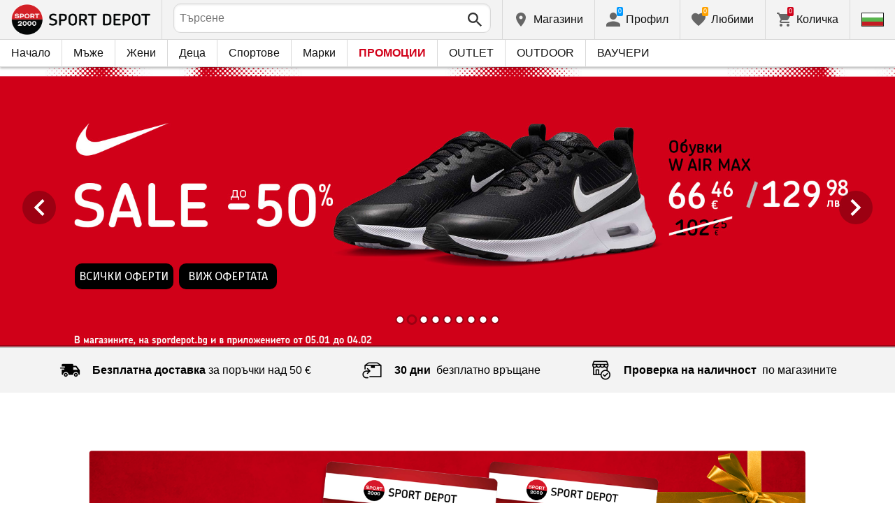

--- FILE ---
content_type: text/html; charset=utf-8
request_url: https://www.sportdepot.bg/index.php/?i=7632
body_size: 39275
content:
<!doctype html>
<html class="no-js" lang="bg">
<head><script>(function(w,i,g){w[g]=w[g]||[];if(typeof w[g].push=='function')w[g].push(i)})
(window,'GTM-K2D8FQ','google_tags_first_party');</script><script>(function(w,d,s,l){w[l]=w[l]||[];(function(){w[l].push(arguments);})('set', 'developer_id.dYzg1YT', true);
		w[l].push({'gtm.start':new Date().getTime(),event:'gtm.js'});var f=d.getElementsByTagName(s)[0],
		j=d.createElement(s);j.async=true;j.src='/g0wa/';
		f.parentNode.insertBefore(j,f);
		})(window,document,'script','dataLayer');</script>
    <base href="https://www.sportdepot.bg/" />
<meta charset="utf-8">
<meta http-equiv="X-UA-Compatible" content="IE=edge">
<meta http-equiv="Content-Language" content="bg" />
<title>SPORT DEPOT – официален партньор на топ марки като Nike, Adidas, Puma + много други</title>
<meta name="theme-color" content="#ffffff">
<meta name="viewport" content="width=device-width, initial-scale=1">
<meta id="MetaRobots" name="ROBOTS" content="INDEX, FOLLOW,NOODP,NOYDIR" />
<meta content="text/html; charset=UTF-8" http-equiv="Content-Type" />
<meta content="text/javascript" http-equiv="Content-Script-Type" />
<meta content="text/css" http-equiv="Content-Style-Type" />
<meta name="RESOURCE-TYPE" content="DOCUMENT" />
<meta name="REVISIT-AFTER" content="1 DAYS" />
<meta name="RATING" content="GENERAL" />
<meta name="cssclasses" content="multicolumn" />
<meta name="AdditionalBodyCssClasses" content="bc" />
<meta name="CanonicalExcludeQs" content="Yes" />
<meta name="description" content="SPORT DEPOT предлага оригинални спортни обувки, дрехи и аксесоари от топ марки: Nike, Adidas, Puma, New Balance и други. Верига от 25+ физически магазини + онлайн магазин. Част от SPORT 2000 International.">

<link rel="stylesheet" href="cache/templates/shared/styles/plugins.1697458899.css">
<link rel="stylesheet" href="cache/templates/shared/styles/bootstrap.1697458899.css">
<link rel="stylesheet" href="cache/templates/shared/styles/main.1753081952.css">
<link rel="stylesheet" href="cache/templates/shared/styles/page-landing.1697458899.css">
<link rel="stylesheet" href="cache/templates/sportdepot/styles/site.1753081952.css">
<link rel="stylesheet" href="cache/templates/sportdepot/styles/custom.1764658574.css">
<link rel="stylesheet" href="cache/templates/shared/styles/custom.1766389096.css">
<link rel="stylesheet" href="cache/templates/shared/styles/msgBox.1697458899.css">


<script src="cache/templates/shared/plugins/modernizr-custom.1697458899.js"></script>

<link href="https://fonts.googleapis.com/css?family=Fira+Sans:200,400,700|Open+Sans:400,400i,600,700" rel="stylesheet">
<link href="templates/shared/styles/fonts.css" rel="stylesheet">

<!-- og tags -->
<meta property="og:title" content="SPORT DEPOT – официален партньор на топ марки като Nike, Adidas, Puma + много други">
<meta property="og:description" content="SPORT DEPOT предлага оригинални спортни обувки, дрехи и аксесоари от топ марки: Nike, Adidas, Puma, New Balance и други. Верига от 25+ физически магазини + онлайн магазин. Част от SPORT 2000 International.">
<meta property="og:url" content="https://www.sportdepot.bg/index.php/?i=7632">
<!-- end og tags -->

<!-- favicon tags -->
<link rel="apple-touch-icon" sizes="180x180" href="templates/sportdepot/favicons/apple-touch-icon.png">
<link rel="icon" type="image/png" href="templates/sportdepot/favicons/favicon-32x32.png" sizes="32x32">
<link rel="icon" type="image/png" href="templates/sportdepot/favicons/favicon-16x16.png" sizes="16x16">
<link rel="manifest" href="templates/sportdepot/favicons/manifest.json">
<link rel="mask-icon" href="templates/sportdepot/favicons/safari-pinned-tab.svg" color="#bf0300">
<link rel="shortcut icon" href="templates/sportdepot/favicons/favicon.ico">
<meta name="msapplication-config" content="templates/sportdepot/favicons/browserconfig.xml">
<!-- end favicon tags -->

<style>
.special-price { opacity: 0.5; width: 100%; position: relative; float: left; margin-top: 5px;}
.cart-dropdown-footer .special-price { float: none; }
.items-list .item .pcd { font-size: .7rem }
.pcd { overflow: visible; }
/* Tooltip container */
.icytooltip {
  position: relative;
  display: inline-block;
  /*border-bottom: 1px dotted black;*/ /* If you want dots under the hoverable text */
}
/* Tooltip text */
.icytooltip .icytooltiptext {
  visibility: hidden;
  background-color: #000;
  min-width: 150px;
  color: #fff;
  text-align: center;
  padding: 5px 10px;
  border-radius: 5px;
  /* Position the tooltip text */
  position: absolute;
  z-index: 101;
  bottom: 120%;
  left: 0;
  margin-left: 0;
  /* Fade in tooltip */
  opacity: 0;
  font-size: .8rem;
  transition: opacity 0.3s;
}
/* Tooltip arrow */
.icytooltip .icytooltiptext::after {
  content: "";
  position: absolute;
  top: 100%;
  left: 50%;
  margin-left: -5px;
  border-width: 5px;
  border-style: solid;
  border-color: #555 transparent transparent transparent;
}
/* Show the tooltip text when you mouse over the tooltip container */
.icytooltip:hover .icytooltiptext {
  visibility: visible;
  opacity: 1;
}
</style>
<script>
document.addEventListener('lazybeforeunveil', function(e) {
    var bg = e.target.getAttribute('data-bg');
    if(bg){
        e.target.style.backgroundImage = 'url(' + bg + ')';
    }
});
</script>

            <script>
            (function(k, o, d, N, P){
            	k[N] = k[N] || [];
            	k[N].push({'gtm.start': new Date().getTime(), event: 'gtm.js'});
            	var f = o.getElementsByTagName(d)[0],
            	j = o.createElement(d), dl = N != 'dataLayer' ? '&l=' + N : '';
            	j.async = true;
            	j.src = 'https://ssgtm.sportdepot.bg/gtm.js?id=' + P + dl;
            	f.parentNode.insertBefore(j, f); })(window, document, 'script', 'dataLayer', 'GTM-K2D8FQ');
            </script>
        

<link rel="stylesheet" href="cache/js/suggest/suggest.1750055843.css"></head>
<body class="page-home has-fixed-header">
    		<noscript><iframe src="https://ssgtm.sportdepot.bg/ns.html?id=GTM-K2D8FQ" height="0" width="0" style="display:none;visibility:hidden"></iframe></noscript>
	

	    <header class="site-header">
        <div class="header-top">
    <div class="float-left">
        <!-- Бутон за отваряне на навигацията -->
        <button class="float-left btn btn-nav-open has-ripple js-btn-nav-open d-lg-none" type="button">
            <span class="bar"></span>
            <span class="btn-label">Меню</span>
        </button>
        <a class="site-logo" href="/index.php">
    	        	<img src="templates/sportdepot/images/logo.png" alt="sportdepot.bg">
                </a>
    </div>
    <div class="float-right">
            <!-- Търсене -->
		<div class="header-btn-container d-lg-none">
    <button class="btn btn-header btn-search-toggle has-ripple js-btn-search-toggle" type="button">
        <svg class="icon" role="img">
            <use xmlns:xlink="http://www.w3.org/1999/xlink" xlink:href="templates/sportdepot/images/symbol-defs.svg#icon-search"></use>
        </svg>
    </button>
</div>
<div class="header-btn-container search-container js-show-on-focus">
    <div class="d-lg-none">
        <button class="btn btn-close has-ripple js-btn-search-close" type="button">
            <svg class="icon" role="img">
                <use xmlns:xlink="http://www.w3.org/1999/xlink" xlink:href="templates/sportdepot/images/symbol-defs.svg#icon-delete"></use>
            </svg>
        </button>
        <h4 class="h2 search-title">Търсене</h4>
    </div>
    <div class="form-group has-icon">
    	<form method="get" action="/index.php/search">
            <input id="searchbar" name="q" maxlength="50" class="form-control" type="search" value="" placeholder="Търсене" autocomplete="off">
            <button class="btn btn-search-submit form-group-icon" type="submit">
                <svg class="icon" role="img">
                    <use xmlns:xlink="http://www.w3.org/1999/xlink" xlink:href="templates/sportdepot/images/symbol-defs.svg#icon-search"></use>
                </svg>
            </button>
        </form>
    </div>
</div>
		        <!--  Магазини -->
        <div class="header-btn-container d-none d-sm-block d-md-block d-lg-block">
            <a class="btn btn-header btn-favourites has-ripple" href="/index.php/shops">
                <span class="btn-content">
                    <svg class="icon" role="img">
                        <use xmlns:xlink="http://www.w3.org/1999/xlink" xlink:href="templates/sportdepot/images/symbol-defs.svg#icon-location"></use>
                    </svg>
                    <span class="d-none d-lg-block">Магазини</span>
                </span>
            </a>
        </div>
                <!-- Профил -->
        <div class="header-btn-container profile-container">
    <button class="btn btn-header btn-profile has-ripple js-header-dropdown-toggle" type="button">
        <span class="btn-content">
            <svg class="icon" role="img">
                <use xmlns:xlink="http://www.w3.org/1999/xlink" xlink:href="templates/sportdepot/images/symbol-defs.svg#icon-user"></use>
            </svg>
            <span data-user="1" class="d-none d-lg-block">
			Профил			</span>
			<span class="notifications-count notifications-count--accent-1" id="unreaded-messages" style="position:absolute"></span>
        </span>
    </button>
    <div class="profile-dropdown header-dropdown dropdown-shadow">
            <div class="profile-section">
            <div id="ajaxLogin">
            	<form method="post" action="/index.php/user-management/index/ajax-login">
    <div class="form-group">
        <label>Въведи своя имейл</label>
        <input type="text" name="username" data-required="1" value="" />    </div>
    <div class="form-group">
        <label>Парола</label>
        <input type="password" name="password" value="" />    </div>
    <div class="form-group btn-row btn-link-group clearfix">
        <a class="btn btn-rounded btn-xs btn-link text-black" href="/index.php/forgotten-password">Забравена парола?</a>
        <button class="btnLogin btn btn-rounded has-ripple btn-md btn-black float-right" type="submit">Влез</button>
    </div>
</form>            </div>
                             <hr class="hr hr-dotted">
                 <div class="social-login-group">
                    <p class="text-gray text-center text-sm clearfix">Или влез с</p>
					                        <button class="btn btn-rounded btn-icon btn-xs btn-social-login has-ripple btn-facebook" type="button" id="facebookBtn">
                            <span class="btn-content">
                                <svg class="icon" role="img">
                                    <use xmlns:xlink="http://www.w3.org/1999/xlink" xlink:href="templates/sportdepot/images/symbol-defs.svg#icon-facebook"/>
                                </svg>

                                facebook
                            </span>
                        </button>
										                        <div id="googleBtn"></div>

                                    </div>
                <hr class="hr hr-dotted">
        	                    <hr class="hr hr-dotted">
            <div class="form-group">
                <a class="text-sm" href="/index.php/register">Искам да се регистрирам</a>
                <div class="tooltip-inline">
                    <button class="btn btn-tooltip-trigger" type="button">?</button>
                    <div class="tooltip center top text-sm">
                        <p>Създаването на собствен профил в най-големия сайт за спортни продукти в България ще ви улесни при вашата поръчка на спортни стоки и ще ви гарантира:</p>
<ul>
<li>Бързо и експресно обслужване;</li>
</ul>
<ul>
<li>Проследяване статуса на Вашата поръчка;</li>
</ul>
<ul>
<li>История на Вашите поръчки, натрупан до момента оборот;</li>
</ul>
<ul>
<li>Получаване на актуална информация за нови и интересни продукти, промоции и разпродажби, ексклузивни оферти за последни бройки;</li>
</ul>
<ul>
<li>Подарък за Вашия Рожден Ден – ще получите електронен ваучер на стойнст 20 лв, валиден при покупка над 100 лв;</li>
</ul>
<ul>
<li>Достъп до промоции само за лоялни клиенти;</li>
</ul>                    </div>
                </div>
            </div>
                        </div>
        </div>
</div>
                <!-- Любими -->
        <div class="header-btn-container d-none d-sm-block d-md-block d-lg-block">
            <a class="btn btn-header btn-favourites has-ripple" href="/index.php/favourites">
                <span class="btn-content">
                    <svg class="icon" role="img">
                        <use xmlns:xlink="http://www.w3.org/1999/xlink" xlink:href="templates/sportdepot/images/symbol-defs.svg#icon-heart"></use>
                    </svg>
                    <span class="d-none d-lg-block">Любими</span>
                    <span class="favs-item-indicator" id="favourites-indicator" style="display: none"></span>
                </span>
            </a>
        </div>
                  <!-- Количка -->
        <div class="header-btn-container cart-container">
	<a data-handler="widget-cart" class="btn btn-header btn-cart has-ripple js-header-dropdown-toggle js-cart-scrollbar" href="/index.php/cart/index/ajax-get-cart-info">
        <span class="btn-content">
            <svg class="icon" role="img">
                <use xmlns:xlink="http://www.w3.org/1999/xlink" xlink:href="templates/sportdepot/images/symbol-defs.svg#icon-cart"></use>
            </svg>
            <span class="d-none d-lg-block">Количка</span>
            <span id="cart-item-indicator" class="cart-item-indicator" style="display: none">0</span>
        </span>
    </a>
    <div class="widget-cart-items cart-dropdown header-dropdown dropdown-shadow" style="display: none"></div>
</div>
             <!-- Езици -->
        <div class="header-btn-container langs-container">
    <button class="btn btn-header btn-langs has-ripple js-header-dropdown-toggle" type="button">
        <svg class="icon" role="img">
            <use xmlns:xlink="http://www.w3.org/1999/xlink" xlink:href="templates/sportdepot/images/langs.svg#icon-lang-bg"></use>
        </svg>
    </button>
    <!-- Езици - падащо меню -->
    <div class="langs-dropdown header-dropdown dropdown-shadow">
        <ul class="list-unstyled">
                    <li>
                <a class="btn-langs has-ripple" title="Английски" href="/index.php/en?i=7632">
                    <svg class="icon" role="img">
                        <use xmlns:xlink="http://www.w3.org/1999/xlink" xlink:href="templates/sportdepot/images/langs.svg#icon-lang-en"></use>
                    </svg>
                </a>
            </li>
                </ul>
    </div>
</div>
    </div>
</div>
        <nav class="site-nav clearfix"><div class="site-nav-header d-lg-none"><button class="float-left btn btn-nav-close js-btn-nav-close has-ripple" type="button"><span class="bar"></span></button><h5 class="site-nav-title">Меню</h5></div><div class="site-nav-overflow site-nav-level"><ul class="site-nav-main list-unstyled"><li class=""><a href="/index.php">Начало</a></li><li class=" has-dropdown js-has-dropdown js-desktop-dropdown"><a href="/index.php/muje/all-2"> Мъже <svg class="icon d-lg-none" role="img"><use xmlns:xlink="http://www.w3.org/1999/xlink" xlink:href="templates/sportdepot/images/symbol-defs.svg#icon-arrow-right"></use></svg></a><div class="nav-dropdown nav-dropdown-gender site-nav-overflow site-nav-level"><button class="btn btn-nav-back js-close-dropdown d-lg-none" type="button"><svg class="icon d-lg-none" role="img"><use xmlns:xlink="http://www.w3.org/1999/xlink" xlink:href="templates/sportdepot/images/symbol-defs.svg#icon-arrow-left"></use></svg> Назад </button><ul class="list-unstyled clearfix"><li class="d-lg-none see-all"><a href="/index.php/muje/all-2">Виж всички</a></li><li class="has-dropdown js-has-dropdown col-12 col-md-5th"><a class="nav-dropdown-title" href="/index.php/muje-obleklo"> Облекло <svg class="icon d-lg-none" role="img"><use xmlns:xlink="http://www.w3.org/1999/xlink" xlink:href="templates/sportdepot/images/symbol-defs.svg#icon-arrow-right"></use></svg></a><div class="nav-dropdown-submenu"><button class="btn btn-nav-back js-close-dropdown d-lg-none" type="button"><svg class="icon d-lg-none" role="img"><use xmlns:xlink="http://www.w3.org/1999/xlink" xlink:href="templates/sportdepot/images/symbol-defs.svg#icon-arrow-left"></use></svg> Назад </button><ul class="list-unstyled clearfix"><li class="d-lg-none see-all"><a href="/index.php/muje-obleklo">Виж всички</a></li><li><a class="red" href="/index.php/muje-obleklo/new-2_35">NEW</a></li><li><a href="/index.php/muje-obleklo/bluzi-2_35_1">Блузи</a></li><li><a href="/index.php/muje-obleklo/pantaloni-2_35_2">Панталони</a></li><li><a href="/index.php/muje-obleklo/rizi-2_35_19">Ризи</a></li><li><a href="/index.php/muje-obleklo/ancuzi-2_35_5">Анцузи</a></li><li><a href="/index.php/muje-obleklo/yaketa-2_35_6">Якета</a></li><li><a href="/index.php/muje-obleklo/termobelyo-2_35_7">Термобельо</a></li><li><a href="/index.php/muje-obleklo/belyo-2_35_8">Бельо</a></li><li><a href="/index.php/muje-obleklo/banski-2_35_9">Бански</a></li><li><a href="/index.php/muje-obleklo/fen_oblekla-2_35_79">Фен облекла</a></li><li><a href="/index.php/muje-obleklo/polari-2_35_101">Полари</a></li><li><a href="/index.php/muje-obleklo/suitsharti_i_gornishta-2_35_102">Суитшърти и горнища</a></li><li><a href="/index.php/muje-obleklo/teniski_i_potnici-2_35_103">Тениски и потници</a></li><li><a href="/index.php/muje-obleklo/gashterizoni-2_35_108">Гащеризони</a></li></ul><ul class="list-unstyled clearfix"><li><a class="red" href="/index.php/muje-obleklo/outlet-2_35">OUTLET</a></li></ul></div></li><li class="has-dropdown js-has-dropdown col-12 col-md-5th"><a class="nav-dropdown-title" href="/index.php/muje-obuvki"> Обувки <svg class="icon d-lg-none" role="img"><use xmlns:xlink="http://www.w3.org/1999/xlink" xlink:href="templates/sportdepot/images/symbol-defs.svg#icon-arrow-right"></use></svg></a><div class="nav-dropdown-submenu"><button class="btn btn-nav-back js-close-dropdown d-lg-none" type="button"><svg class="icon d-lg-none" role="img"><use xmlns:xlink="http://www.w3.org/1999/xlink" xlink:href="templates/sportdepot/images/symbol-defs.svg#icon-arrow-left"></use></svg> Назад </button><ul class="list-unstyled clearfix"><li class="d-lg-none see-all"><a href="/index.php/muje-obuvki">Виж всички</a></li><li><a class="red" href="/index.php/muje-obuvki/new-2_77">NEW</a></li><li><a href="/index.php/muje-obuvki/ejednevni_obuvki-2_77_13">Ежедневни обувки</a></li><li><a href="/index.php/muje-obuvki/botushi-2_77_14">Ботуши</a></li><li><a href="/index.php/muje-obuvki/sandali-2_77_15">Сандали</a></li><li><a href="/index.php/muje-obuvki/sportni_obuvki-2_77_51">Спортни обувки</a></li><li><a href="/index.php/muje-obuvki/turisticheski_obuvki-2_77_52">Туристически обувки</a></li><li><a href="/index.php/muje-obuvki/djapanki-2_77_56">Джапанки</a></li></ul><ul class="list-unstyled clearfix"><li><a class="red" href="/index.php/muje-obuvki/outlet-2_77">OUTLET</a></li></ul></div></li><li class="has-dropdown js-has-dropdown col-12 col-md-5th"><a class="nav-dropdown-title" href="/index.php/muje-aksesoari"> Аксесоари <svg class="icon d-lg-none" role="img"><use xmlns:xlink="http://www.w3.org/1999/xlink" xlink:href="templates/sportdepot/images/symbol-defs.svg#icon-arrow-right"></use></svg></a><div class="nav-dropdown-submenu"><button class="btn btn-nav-back js-close-dropdown d-lg-none" type="button"><svg class="icon d-lg-none" role="img"><use xmlns:xlink="http://www.w3.org/1999/xlink" xlink:href="templates/sportdepot/images/symbol-defs.svg#icon-arrow-left"></use></svg> Назад </button><ul class="list-unstyled clearfix"><li class="d-lg-none see-all"><a href="/index.php/muje-aksesoari">Виж всички</a></li><li><a class="red" href="/index.php/muje-aksesoari/new-2_481">NEW</a></li><li><a href="/index.php/muje-aksesoari/ranici-2_481_30">Раници</a></li><li><a href="/index.php/muje-aksesoari/chanti_sakove_i_portmoneta-2_481_16">Чанти, сакове и портмонета</a></li><li><a href="/index.php/muje-aksesoari/rakavici-2_481_18">Ръкавици</a></li><li><a href="/index.php/muje-aksesoari/ochila-2_481_20">Очила</a></li><li><a href="/index.php/muje-aksesoari/kolani-2_481_21">Колани</a></li><li><a href="/index.php/muje-aksesoari/chorapi-2_481_12">Чорапи</a></li><li><a href="/index.php/muje-aksesoari/shapki_i_shalove-2_481_59">Шапки и шалове</a></li><li><a href="/index.php/muje-aksesoari/butilki_termosi_i_chashi-2_481_97">Бутилки, термоси и чаши</a></li><li><a href="/index.php/muje-aksesoari/stelki_i_vrazki-2_481_98">Стелки и връзки</a></li><li><a href="/index.php/muje-aksesoari/preparati_za_poddrajka-2_481_99">Препарати за поддръжка</a></li><li><a href="/index.php/muje-aksesoari/kutii_za_hrana-2_481_112">Кутии за храна</a></li></ul><ul class="list-unstyled clearfix"><li><a class="red" href="/index.php/muje-aksesoari/outlet-2_481">OUTLET</a></li></ul></div></li><li class="has-dropdown js-has-dropdown col-12 col-md-5th"><a class="nav-dropdown-title" href="/index.php/muje/all-2"> Марки <svg class="icon d-lg-none" role="img"><use xmlns:xlink="http://www.w3.org/1999/xlink" xlink:href="templates/sportdepot/images/symbol-defs.svg#icon-arrow-right"></use></svg></a><div class="nav-dropdown-submenu"><button class="btn btn-nav-back js-close-dropdown d-lg-none" type="button"><svg class="icon d-lg-none" role="img"><use xmlns:xlink="http://www.w3.org/1999/xlink" xlink:href="templates/sportdepot/images/symbol-defs.svg#icon-arrow-left"></use></svg> Назад </button><ul class="list-unstyled clearfix"><li class="d-lg-none see-all"><a href="/index.php/muje/all-2">Виж всички</a></li><li><a href="/index.php/muje-adidas/brand-7_2">ADIDAS</a></li><li><a href="/index.php/muje-adidas_originals/brand-8_2">ADIDAS ORIGINALS</a></li><li><a href="/index.php/muje-brille/brand-310_2">BRILLE</a></li><li><a href="/index.php/muje-champion/brand-36_2">CHAMPION</a></li><li><a href="/index.php/muje-converse/brand-41_2">CONVERSE</a></li><li><a href="/index.php/muje-icepeak/brand-93_2">ICEPEAK</a></li><li><a href="/index.php/muje-jack_wolfskin/brand-97_2">JACK WOLFSKIN</a></li><li><a href="/index.php/muje-lotto/brand-123_2">LOTTO</a></li><li><a href="/index.php/muje-lowa/brand-124_2">LOWA</a></li><li><a href="/index.php/muje-nike/brand-136_2">NIKE</a></li><li><a href="/index.php/muje-puma/brand-149_2">PUMA</a></li><li><a href="/index.php/muje-quiksilver/brand-150_2">QUIKSILVER</a></li><li><a href="/index.php/muje-reebok/brand-154_2">REEBOK</a></li><li><a href="/index.php/muje-skechers/brand-366_2">SKECHERS</a></li><li class="see-all"><a href="/index.php/brands">Виж всички Марки</a></li></ul><ul class="list-unstyled clearfix"></ul></div></li></ul><ul class="list-unstyled clearfix"><li class="col-12 col-md-3-5ths d-none d-lg-block"><a class="btn btn-rounded has-ripple btn-lg btn-black full" href="/index.php/muje/all-2"> Виж всичко за мъже</a></li></ul></div></li><li class=" has-dropdown js-has-dropdown js-desktop-dropdown"><a href="/index.php/jeni/all-1"> Жени <svg class="icon d-lg-none" role="img"><use xmlns:xlink="http://www.w3.org/1999/xlink" xlink:href="templates/sportdepot/images/symbol-defs.svg#icon-arrow-right"></use></svg></a><div class="nav-dropdown nav-dropdown-gender site-nav-overflow site-nav-level"><button class="btn btn-nav-back js-close-dropdown d-lg-none" type="button"><svg class="icon d-lg-none" role="img"><use xmlns:xlink="http://www.w3.org/1999/xlink" xlink:href="templates/sportdepot/images/symbol-defs.svg#icon-arrow-left"></use></svg> Назад </button><ul class="list-unstyled clearfix"><li class="d-lg-none see-all"><a href="/index.php/jeni/all-1">Виж всички</a></li><li class="has-dropdown js-has-dropdown col-12 col-md-5th"><a class="nav-dropdown-title" href="/index.php/jeni-obleklo"> Облекло <svg class="icon d-lg-none" role="img"><use xmlns:xlink="http://www.w3.org/1999/xlink" xlink:href="templates/sportdepot/images/symbol-defs.svg#icon-arrow-right"></use></svg></a><div class="nav-dropdown-submenu"><button class="btn btn-nav-back js-close-dropdown d-lg-none" type="button"><svg class="icon d-lg-none" role="img"><use xmlns:xlink="http://www.w3.org/1999/xlink" xlink:href="templates/sportdepot/images/symbol-defs.svg#icon-arrow-left"></use></svg> Назад </button><ul class="list-unstyled clearfix"><li class="d-lg-none see-all"><a href="/index.php/jeni-obleklo">Виж всички</a></li><li><a class="red" href="/index.php/jeni-obleklo/new-1_35">NEW</a></li><li><a href="/index.php/jeni-obleklo/bluzi-1_35_1">Блузи</a></li><li><a href="/index.php/jeni-obleklo/pantaloni-1_35_2">Панталони</a></li><li><a href="/index.php/jeni-obleklo/poli_i_rokli-1_35_3">Поли и рокли</a></li><li><a href="/index.php/jeni-obleklo/rizi-1_35_19">Ризи</a></li><li><a href="/index.php/jeni-obleklo/ancuzi-1_35_5">Анцузи</a></li><li><a href="/index.php/jeni-obleklo/yaketa-1_35_6">Якета</a></li><li><a href="/index.php/jeni-obleklo/termobelyo-1_35_7">Термобельо</a></li><li><a href="/index.php/jeni-obleklo/belyo-1_35_8">Бельо</a></li><li><a href="/index.php/jeni-obleklo/banski-1_35_9">Бански</a></li><li><a href="/index.php/jeni-obleklo/byustieta-1_35_100">Бюстиета</a></li><li><a href="/index.php/jeni-obleklo/polari-1_35_101">Полари</a></li><li><a href="/index.php/jeni-obleklo/suitsharti_i_gornishta-1_35_102">Суитшърти и горнища</a></li><li><a href="/index.php/jeni-obleklo/teniski_i_potnici-1_35_103">Тениски и потници</a></li><li><a href="/index.php/jeni-obleklo/gashterizoni-1_35_108">Гащеризони</a></li></ul><ul class="list-unstyled clearfix"><li><a class="red" href="/index.php/jeni-obleklo/outlet-1_35">OUTLET</a></li></ul></div></li><li class="has-dropdown js-has-dropdown col-12 col-md-5th"><a class="nav-dropdown-title" href="/index.php/jeni-obuvki"> Обувки <svg class="icon d-lg-none" role="img"><use xmlns:xlink="http://www.w3.org/1999/xlink" xlink:href="templates/sportdepot/images/symbol-defs.svg#icon-arrow-right"></use></svg></a><div class="nav-dropdown-submenu"><button class="btn btn-nav-back js-close-dropdown d-lg-none" type="button"><svg class="icon d-lg-none" role="img"><use xmlns:xlink="http://www.w3.org/1999/xlink" xlink:href="templates/sportdepot/images/symbol-defs.svg#icon-arrow-left"></use></svg> Назад </button><ul class="list-unstyled clearfix"><li class="d-lg-none see-all"><a href="/index.php/jeni-obuvki">Виж всички</a></li><li><a class="red" href="/index.php/jeni-obuvki/new-1_77">NEW</a></li><li><a href="/index.php/jeni-obuvki/ejednevni_obuvki-1_77_13">Ежедневни обувки</a></li><li><a href="/index.php/jeni-obuvki/botushi-1_77_14">Ботуши</a></li><li><a href="/index.php/jeni-obuvki/sandali-1_77_15">Сандали</a></li><li><a href="/index.php/jeni-obuvki/sportni_obuvki-1_77_51">Спортни обувки</a></li><li><a href="/index.php/jeni-obuvki/turisticheski_obuvki-1_77_52">Туристически обувки</a></li><li><a href="/index.php/jeni-obuvki/djapanki-1_77_56">Джапанки</a></li></ul><ul class="list-unstyled clearfix"><li><a class="red" href="/index.php/jeni-obuvki/outlet-1_77">OUTLET</a></li></ul></div></li><li class="has-dropdown js-has-dropdown col-12 col-md-5th"><a class="nav-dropdown-title" href="/index.php/jeni-aksesoari"> Аксесоари <svg class="icon d-lg-none" role="img"><use xmlns:xlink="http://www.w3.org/1999/xlink" xlink:href="templates/sportdepot/images/symbol-defs.svg#icon-arrow-right"></use></svg></a><div class="nav-dropdown-submenu"><button class="btn btn-nav-back js-close-dropdown d-lg-none" type="button"><svg class="icon d-lg-none" role="img"><use xmlns:xlink="http://www.w3.org/1999/xlink" xlink:href="templates/sportdepot/images/symbol-defs.svg#icon-arrow-left"></use></svg> Назад </button><ul class="list-unstyled clearfix"><li class="d-lg-none see-all"><a href="/index.php/jeni-aksesoari">Виж всички</a></li><li><a class="red" href="/index.php/jeni-aksesoari/new-1_481">NEW</a></li><li><a href="/index.php/jeni-aksesoari/ranici-1_481_30">Раници</a></li><li><a href="/index.php/jeni-aksesoari/chanti_sakove_i_portmoneta-1_481_16">Чанти, сакове и портмонета</a></li><li><a href="/index.php/jeni-aksesoari/rakavici-1_481_18">Ръкавици</a></li><li><a href="/index.php/jeni-aksesoari/ochila-1_481_20">Очила</a></li><li><a href="/index.php/jeni-aksesoari/kolani-1_481_21">Колани</a></li><li><a href="/index.php/jeni-aksesoari/chorapi-1_481_12">Чорапи</a></li><li><a href="/index.php/jeni-aksesoari/shapki_i_shalove-1_481_59">Шапки и шалове</a></li><li><a href="/index.php/jeni-aksesoari/butilki_termosi_i_chashi-1_481_97">Бутилки, термоси и чаши</a></li><li><a href="/index.php/jeni-aksesoari/stelki_i_vrazki-1_481_98">Стелки и връзки</a></li><li><a href="/index.php/jeni-aksesoari/preparati_za_poddrajka-1_481_99">Препарати за поддръжка</a></li><li><a href="/index.php/jeni-aksesoari/kutii_za_hrana-1_481_112">Кутии за храна</a></li></ul><ul class="list-unstyled clearfix"><li><a class="red" href="/index.php/jeni-aksesoari/outlet-1_481">OUTLET</a></li></ul></div></li><li class="has-dropdown js-has-dropdown col-12 col-md-5th"><a class="nav-dropdown-title" href="/index.php/jeni/all-1"> Марки <svg class="icon d-lg-none" role="img"><use xmlns:xlink="http://www.w3.org/1999/xlink" xlink:href="templates/sportdepot/images/symbol-defs.svg#icon-arrow-right"></use></svg></a><div class="nav-dropdown-submenu"><button class="btn btn-nav-back js-close-dropdown d-lg-none" type="button"><svg class="icon d-lg-none" role="img"><use xmlns:xlink="http://www.w3.org/1999/xlink" xlink:href="templates/sportdepot/images/symbol-defs.svg#icon-arrow-left"></use></svg> Назад </button><ul class="list-unstyled clearfix"><li class="d-lg-none see-all"><a href="/index.php/jeni/all-1">Виж всички</a></li><li><a href="/index.php/jeni-adidas_originals/brand-8_1">ADIDAS ORIGINALS</a></li><li><a href="/index.php/jeni-brille/brand-310_1">BRILLE</a></li><li><a href="/index.php/jeni-champion/brand-36_1">CHAMPION</a></li><li><a href="/index.php/jeni-converse/brand-41_1">CONVERSE</a></li><li><a href="/index.php/jeni-icepeak/brand-93_1">ICEPEAK</a></li><li><a href="/index.php/jeni-jack_wolfskin/brand-97_1">JACK WOLFSKIN</a></li><li><a href="/index.php/jeni-lotto/brand-123_1">LOTTO</a></li><li><a href="/index.php/jeni-lowa/brand-124_1">LOWA</a></li><li><a href="/index.php/jeni-nike/brand-136_1">NIKE</a></li><li><a href="/index.php/jeni-puma/brand-149_1">PUMA</a></li><li><a href="/index.php/jeni-reebok/brand-154_1">REEBOK</a></li><li><a href="/index.php/jeni-skechers/brand-366_1">SKECHERS</a></li><li class="see-all"><a href="/index.php/brands">Виж всички Марки</a></li></ul><ul class="list-unstyled clearfix"></ul></div></li></ul><ul class="list-unstyled clearfix"><li class="col-12 col-md-3-5ths d-none d-lg-block"><a class="btn btn-rounded has-ripple btn-lg btn-black full" href="/index.php/jeni/all-1"> Виж всичко за жени</a></li></ul></div></li><li class=" has-dropdown js-has-dropdown js-desktop-dropdown"><a href="/index.php/deca/all-3"> Деца <svg class="icon d-lg-none" role="img"><use xmlns:xlink="http://www.w3.org/1999/xlink" xlink:href="templates/sportdepot/images/symbol-defs.svg#icon-arrow-right"></use></svg></a><div class="nav-dropdown nav-dropdown-gender site-nav-overflow site-nav-level"><button class="btn btn-nav-back js-close-dropdown d-lg-none" type="button"><svg class="icon d-lg-none" role="img"><use xmlns:xlink="http://www.w3.org/1999/xlink" xlink:href="templates/sportdepot/images/symbol-defs.svg#icon-arrow-left"></use></svg> Назад </button><ul class="list-unstyled clearfix"><li class="d-lg-none see-all"><a href="/index.php/deca/all-3">Виж всички</a></li><li class="has-dropdown js-has-dropdown col-12 col-md-5th"><a class="nav-dropdown-title" href="/index.php/deca-obleklo"> Облекло <svg class="icon d-lg-none" role="img"><use xmlns:xlink="http://www.w3.org/1999/xlink" xlink:href="templates/sportdepot/images/symbol-defs.svg#icon-arrow-right"></use></svg></a><div class="nav-dropdown-submenu"><button class="btn btn-nav-back js-close-dropdown d-lg-none" type="button"><svg class="icon d-lg-none" role="img"><use xmlns:xlink="http://www.w3.org/1999/xlink" xlink:href="templates/sportdepot/images/symbol-defs.svg#icon-arrow-left"></use></svg> Назад </button><ul class="list-unstyled clearfix"><li class="d-lg-none see-all"><a href="/index.php/deca-obleklo">Виж всички</a></li><li><a class="red" href="/index.php/deca-obleklo/new-3_35">NEW</a></li><li><a href="/index.php/deca-obleklo/bluzi-3_35_1">Блузи</a></li><li><a href="/index.php/deca-obleklo/pantaloni-3_35_2">Панталони</a></li><li><a href="/index.php/deca-obleklo/poli_i_rokli-3_35_3">Поли и рокли</a></li><li><a href="/index.php/deca-obleklo/rizi-3_35_19">Ризи</a></li><li><a href="/index.php/deca-obleklo/ancuzi-3_35_5">Анцузи</a></li><li><a href="/index.php/deca-obleklo/yaketa-3_35_6">Якета</a></li><li><a href="/index.php/deca-obleklo/termobelyo-3_35_7">Термобельо</a></li><li><a href="/index.php/deca-obleklo/belyo-3_35_8">Бельо</a></li><li><a href="/index.php/deca-obleklo/banski-3_35_9">Бански</a></li><li><a href="/index.php/deca-obleklo/gimnasticheski_trika-3_35_10">Гимнастически трика</a></li><li><a href="/index.php/deca-obleklo/byustieta-3_35_100">Бюстиета</a></li><li><a href="/index.php/deca-obleklo/polari-3_35_101">Полари</a></li><li><a href="/index.php/deca-obleklo/suitsharti_i_gornishta-3_35_102">Суитшърти и горнища</a></li><li><a href="/index.php/deca-obleklo/teniski_i_potnici-3_35_103">Тениски и потници</a></li><li><a href="/index.php/deca-obleklo/gashterizoni-3_35_108">Гащеризони</a></li></ul><ul class="list-unstyled clearfix"><li><a class="red" href="/index.php/deca-obleklo/outlet-3_35">OUTLET</a></li></ul></div></li><li class="has-dropdown js-has-dropdown col-12 col-md-5th"><a class="nav-dropdown-title" href="/index.php/deca-obuvki"> Обувки <svg class="icon d-lg-none" role="img"><use xmlns:xlink="http://www.w3.org/1999/xlink" xlink:href="templates/sportdepot/images/symbol-defs.svg#icon-arrow-right"></use></svg></a><div class="nav-dropdown-submenu"><button class="btn btn-nav-back js-close-dropdown d-lg-none" type="button"><svg class="icon d-lg-none" role="img"><use xmlns:xlink="http://www.w3.org/1999/xlink" xlink:href="templates/sportdepot/images/symbol-defs.svg#icon-arrow-left"></use></svg> Назад </button><ul class="list-unstyled clearfix"><li class="d-lg-none see-all"><a href="/index.php/deca-obuvki">Виж всички</a></li><li><a class="red" href="/index.php/deca-obuvki/new-3_77">NEW</a></li><li><a href="/index.php/deca-obuvki/ejednevni_obuvki-3_77_13">Ежедневни обувки</a></li><li><a href="/index.php/deca-obuvki/botushi-3_77_14">Ботуши</a></li><li><a href="/index.php/deca-obuvki/sandali-3_77_15">Сандали</a></li><li><a href="/index.php/deca-obuvki/sportni_obuvki-3_77_51">Спортни обувки</a></li><li><a href="/index.php/deca-obuvki/turisticheski_obuvki-3_77_52">Туристически обувки</a></li><li><a href="/index.php/deca-obuvki/djapanki-3_77_56">Джапанки</a></li><li><a href="/index.php/deca-obuvki/pantofi-3_77_109">Пантофи</a></li></ul><ul class="list-unstyled clearfix"><li><a class="red" href="/index.php/deca-obuvki/outlet-3_77">OUTLET</a></li></ul></div></li><li class="has-dropdown js-has-dropdown col-12 col-md-5th"><a class="nav-dropdown-title" href="/index.php/deca-aksesoari"> Аксесоари <svg class="icon d-lg-none" role="img"><use xmlns:xlink="http://www.w3.org/1999/xlink" xlink:href="templates/sportdepot/images/symbol-defs.svg#icon-arrow-right"></use></svg></a><div class="nav-dropdown-submenu"><button class="btn btn-nav-back js-close-dropdown d-lg-none" type="button"><svg class="icon d-lg-none" role="img"><use xmlns:xlink="http://www.w3.org/1999/xlink" xlink:href="templates/sportdepot/images/symbol-defs.svg#icon-arrow-left"></use></svg> Назад </button><ul class="list-unstyled clearfix"><li class="d-lg-none see-all"><a href="/index.php/deca-aksesoari">Виж всички</a></li><li><a class="red" href="/index.php/deca-aksesoari/new-3_481">NEW</a></li><li><a href="/index.php/deca-aksesoari/ranici-3_481_30">Раници</a></li><li><a href="/index.php/deca-aksesoari/chanti_sakove_i_portmoneta-3_481_16">Чанти, сакове и портмонета</a></li><li><a href="/index.php/deca-aksesoari/rakavici-3_481_18">Ръкавици</a></li><li><a href="/index.php/deca-aksesoari/ochila-3_481_20">Очила</a></li><li><a href="/index.php/deca-aksesoari/kolani-3_481_21">Колани</a></li><li><a href="/index.php/deca-aksesoari/chorapi-3_481_12">Чорапи</a></li><li><a href="/index.php/deca-aksesoari/fen_aksesoari-3_481_58">Фен аксесоари</a></li><li><a href="/index.php/deca-aksesoari/shapki_i_shalove-3_481_59">Шапки и шалове</a></li><li><a href="/index.php/deca-aksesoari/butilki_termosi_i_chashi-3_481_97">Бутилки, термоси и чаши</a></li><li><a href="/index.php/deca-aksesoari/stelki_i_vrazki-3_481_98">Стелки и връзки</a></li><li><a href="/index.php/deca-aksesoari/preparati_za_poddrajka-3_481_99">Препарати за поддръжка</a></li><li><a href="/index.php/deca-aksesoari/kutii_za_hrana-3_481_112">Кутии за храна</a></li></ul><ul class="list-unstyled clearfix"><li><a class="red" href="/index.php/deca-aksesoari/outlet-3_481">OUTLET</a></li></ul></div></li><li class="has-dropdown js-has-dropdown col-12 col-md-5th"><a class="nav-dropdown-title" href="/index.php/deca/all-3"> Марки <svg class="icon d-lg-none" role="img"><use xmlns:xlink="http://www.w3.org/1999/xlink" xlink:href="templates/sportdepot/images/symbol-defs.svg#icon-arrow-right"></use></svg></a><div class="nav-dropdown-submenu"><button class="btn btn-nav-back js-close-dropdown d-lg-none" type="button"><svg class="icon d-lg-none" role="img"><use xmlns:xlink="http://www.w3.org/1999/xlink" xlink:href="templates/sportdepot/images/symbol-defs.svg#icon-arrow-left"></use></svg> Назад </button><ul class="list-unstyled clearfix"><li class="d-lg-none see-all"><a href="/index.php/deca/all-3">Виж всички</a></li><li><a href="/index.php/deca-adidas_originals/brand-8_3">ADIDAS ORIGINALS</a></li><li><a href="/index.php/deca-brille/brand-310_3">BRILLE</a></li><li><a href="/index.php/deca-champion/brand-36_3">CHAMPION</a></li><li><a href="/index.php/deca-converse/brand-41_3">CONVERSE</a></li><li><a href="/index.php/deca-icepeak/brand-93_3">ICEPEAK</a></li><li><a href="/index.php/deca-jack_wolfskin/brand-97_3">JACK WOLFSKIN</a></li><li><a href="/index.php/deca-lotto/brand-123_3">LOTTO</a></li><li><a href="/index.php/deca-lowa/brand-124_3">LOWA</a></li><li><a href="/index.php/deca-nike/brand-136_3">NIKE</a></li><li><a href="/index.php/deca-puma/brand-149_3">PUMA</a></li><li><a href="/index.php/deca-quiksilver/brand-150_3">QUIKSILVER</a></li><li><a href="/index.php/deca-reebok/brand-154_3">REEBOK</a></li><li><a href="/index.php/deca-skechers/brand-366_3">SKECHERS</a></li><li class="see-all"><a href="/index.php/brands">Виж всички Марки</a></li></ul><ul class="list-unstyled clearfix"></ul></div></li></ul><ul class="list-unstyled clearfix"><li class="col-12 col-md-3-5ths d-none d-lg-block"><a class="btn btn-rounded has-ripple btn-lg btn-black full" href="/index.php/deca/all-3"> Виж всичко за деца</a></li></ul></div></li><li class=" has-dropdown js-has-dropdown js-desktop-dropdown"><a href="https://www.sportdepot.bg/landing/sports"> Спортове <svg class="icon d-lg-none" role="img"><use xmlns:xlink="http://www.w3.org/1999/xlink" xlink:href="templates/sportdepot/images/symbol-defs.svg#icon-arrow-right"></use></svg></a><div class="nav-dropdown nav-dropdown-sports site-nav-overflow site-nav-level"><button class="btn btn-nav-back js-close-dropdown d-lg-none" type="button"><svg class="icon d-lg-none" role="img"><use xmlns:xlink="http://www.w3.org/1999/xlink" xlink:href="templates/sportdepot/images/symbol-defs.svg#icon-arrow-left"></use></svg> Назад </button><ul class="list-unstyled clearfix"><li class="has-dropdown js-has-dropdown col-12 col-md-5th"><a class="nav-dropdown-title" href="/index.php/sports"> Популярни спортове <svg class="icon d-lg-none" role="img"><use xmlns:xlink="http://www.w3.org/1999/xlink" xlink:href="templates/sportdepot/images/symbol-defs.svg#icon-arrow-right"></use></svg></a><!-- submenu start --><div class="nav-dropdown-submenu"><button class="btn btn-nav-back js-close-dropdown d-lg-none" type="button"><svg class="icon d-lg-none" role="img"><use xmlns:xlink="http://www.w3.org/1999/xlink" xlink:href="templates/sportdepot/images/symbol-defs.svg#icon-arrow-left"></use></svg> Назад </button><ul class="list-unstyled clearfix"><li><a href="/index.php/aerobika_pilates_i_ioga/sport-61">АЕРОБИКА,ПИЛАТЕС И ЙОГА</a></li><li><a href="/index.php/basketbol/home/sport-3">БАСКЕТБОЛ</a></li><li><a href="/index.php/byagane/sport-6">БЯГАНЕ</a></li><li><a href="/index.php/koloezdene/sport-13">КОЛОЕЗДЕНЕ</a></li><li><a href="/index.php/kondicionna_trenirovka/sport-67">КОНДИЦИОННА ТРЕНИРОВКА</a></li><li><a href="/index.php/krosfit/sport-59">КРОСФИТ</a></li><li><a href="/index.php/kamping/sport-47">КЪМПИНГ</a></li><li><a href="/index.php/planinsko_byagane/sport-51">ПЛАНИНСКО БЯГАНЕ</a></li><li><a href="/index.php/pluvane/sport-42">ПЛУВАНЕ</a></li><li><a href="/index.php/svobodno_vreme/sport-17">СВОБОДНО ВРЕМЕ</a></li><li><a href="/index.php/ski/sport-18">СКИ</a></li><li><a href="/index.php/trenirovka/sport-23">ТРЕНИРОВКА</a></li><li><a href="/index.php/turizam/sport-24">ТУРИЗЪМ</a></li><li><a href="/index.php/fitnes/sport-25">ФИТНЕС</a></li><li><a href="/index.php/futbol/sport-26">ФУТБОЛ</a></li></ul></div><!-- submenu end --></li><li class="has-dropdown js-has-dropdown col-12 col-md-4-5ths"><a class="nav-dropdown-title" href="/index.php/sports"> Всички спортове <svg class="icon d-lg-none" role="img"><use xmlns:xlink="http://www.w3.org/1999/xlink" xlink:href="templates/sportdepot/images/symbol-defs.svg#icon-arrow-right"></use></svg></a><div class="nav-dropdown-submenu submenu-sports"><button class="btn btn-nav-back js-close-dropdown d-lg-none" type="button"><svg class="icon d-lg-none" role="img"><use xmlns:xlink="http://www.w3.org/1999/xlink" xlink:href="templates/sportdepot/images/symbol-defs.svg#icon-arrow-left"></use></svg> Назад </button><ul class="list-unstyled clearfix"><li><a href="/index.php/aerobika_pilates_i_ioga/sport-61"><svg class="icon" role="img"><use xmlns:xlink="http://www.w3.org/1999/xlink" xlink:href="templates/sportdepot/images/symbol-defs.svg#icon-yoga"></use></svg> АЕРОБИКА,ПИЛАТЕС И ЙОГА </a></li><li><a href="/index.php/alpinizam/sport-52"><svg class="icon" role="img"><use xmlns:xlink="http://www.w3.org/1999/xlink" xlink:href="templates/sportdepot/images/symbol-defs.svg#icon-mounteneering"></use></svg> АЛПИНИЗЪМ </a></li><li><a href="/index.php/badminton/sport-1"><svg class="icon" role="img"><use xmlns:xlink="http://www.w3.org/1999/xlink" xlink:href="templates/sportdepot/images/symbol-defs.svg#icon-badminton"></use></svg> БАДМИНТОН </a></li><li><a href="/index.php/balet/sport-37"><svg class="icon" role="img"><use xmlns:xlink="http://www.w3.org/1999/xlink" xlink:href="templates/sportdepot/images/symbol-defs.svg#icon-ballet"></use></svg> БАЛЕТ </a></li><li><a href="/index.php/basketbol/home/sport-3"><svg class="icon" role="img"><use xmlns:xlink="http://www.w3.org/1999/xlink" xlink:href="templates/sportdepot/images/symbol-defs.svg#icon-basketball"></use></svg> БАСКЕТБОЛ </a></li><li><a href="/index.php/boks_i_mma/sport-5"><svg class="icon" role="img"><use xmlns:xlink="http://www.w3.org/1999/xlink" xlink:href="templates/sportdepot/images/symbol-defs.svg#icon-boxing"></use></svg> БОКС И ММА </a></li><li><a href="/index.php/byagane/sport-6"><svg class="icon" role="img"><use xmlns:xlink="http://www.w3.org/1999/xlink" xlink:href="templates/sportdepot/images/symbol-defs.svg#icon-running"></use></svg> БЯГАНЕ </a></li><li><a href="/index.php/voleibol/sport-8"><svg class="icon" role="img"><use xmlns:xlink="http://www.w3.org/1999/xlink" xlink:href="templates/sportdepot/images/symbol-defs.svg#icon-volleyball"></use></svg> ВОЛЕЙБОЛ </a></li><li><a href="/index.php/gmurkane/sport-44"><svg class="icon" role="img"><use xmlns:xlink="http://www.w3.org/1999/xlink" xlink:href="templates/sportdepot/images/symbol-defs.svg#icon-diving"></use></svg> ГМУРКАНЕ </a></li><li><a href="/index.php/grebane/sport-43"><svg class="icon" role="img"><use xmlns:xlink="http://www.w3.org/1999/xlink" xlink:href="templates/sportdepot/images/symbol-defs.svg#icon-rowing"></use></svg> ГРЕБАНЕ </a></li><li><a href="/index.php/katerene/sport-12"><svg class="icon" role="img"><use xmlns:xlink="http://www.w3.org/1999/xlink" xlink:href="templates/sportdepot/images/symbol-defs.svg#icon-climbing"></use></svg> КАТЕРЕНЕ </a></li><li><a href="/index.php/koloezdene/sport-13"><svg class="icon" role="img"><use xmlns:xlink="http://www.w3.org/1999/xlink" xlink:href="templates/sportdepot/images/symbol-defs.svg#icon-bicycling"></use></svg> КОЛОЕЗДЕНЕ </a></li><li><a href="/index.php/kondicionna_trenirovka/sport-67"><svg class="icon" role="img"><use xmlns:xlink="http://www.w3.org/1999/xlink" xlink:href="templates/sportdepot/images/symbol-defs.svg#icon-yoga"></use></svg> КОНДИЦИОННА ТРЕНИРОВКА </a></li><li><a href="/index.php/krosfit/sport-59"><svg class="icon" role="img"><use xmlns:xlink="http://www.w3.org/1999/xlink" xlink:href="templates/sportdepot/images/symbol-defs.svg#icon-crossfit"></use></svg> КРОСФИТ </a></li><li><a href="/index.php/kamping/sport-47"><svg class="icon" role="img"><use xmlns:xlink="http://www.w3.org/1999/xlink" xlink:href="templates/sportdepot/images/symbol-defs.svg#icon-camping"></use></svg> КЪМПИНГ </a></li><li><a href="/index.php/kanki_na_led/sport-46"><svg class="icon" role="img"><use xmlns:xlink="http://www.w3.org/1999/xlink" xlink:href="templates/sportdepot/images/symbol-defs.svg#icon-ice-skating"></use></svg> КЪНКИ НА ЛЕД </a></li><li><a href="/index.php/lyulki_i_parzalki/sport-48"><svg class="icon" role="img"><use xmlns:xlink="http://www.w3.org/1999/xlink" xlink:href="templates/sportdepot/images/symbol-defs.svg#icon-swing"></use></svg> ЛЮЛКИ И ПЪРЗАЛКИ </a></li><li><a href="/index.php/otborna_ekipirovka/sport-57"><svg class="icon" role="img"><use xmlns:xlink="http://www.w3.org/1999/xlink" xlink:href="templates/sportdepot/images/symbol-defs.svg#icon-team-sport"></use></svg> ОТБОРНА ЕКИПИРОВКА </a></li><li><a href="/index.php/planinsko_byagane/sport-51"><svg class="icon" role="img"><use xmlns:xlink="http://www.w3.org/1999/xlink" xlink:href="templates/sportdepot/images/symbol-defs.svg#icon-trail-running"></use></svg> ПЛАНИНСКО БЯГАНЕ </a></li><li><a href="/index.php/pluvane/sport-42"><svg class="icon" role="img"><use xmlns:xlink="http://www.w3.org/1999/xlink" xlink:href="templates/sportdepot/images/symbol-defs.svg#icon-swimming"></use></svg> ПЛУВАНЕ </a></li><li><a href="/index.php/roleri_i_skeitbordove/sport-33"><svg class="icon" role="img"><use xmlns:xlink="http://www.w3.org/1999/xlink" xlink:href="templates/sportdepot/images/symbol-defs.svg#icon-skateboard"></use></svg> РОЛЕРИ И СКЕЙТБОРДОВЕ </a></li><li><a href="/index.php/svobodno_vreme/sport-17"><svg class="icon" role="img"><use xmlns:xlink="http://www.w3.org/1999/xlink" xlink:href="templates/sportdepot/images/symbol-defs.svg#icon-t-shirt"></use></svg> СВОБОДНО ВРЕМЕ </a></li><li><a href="/index.php/ski/sport-18"><svg class="icon" role="img"><use xmlns:xlink="http://www.w3.org/1999/xlink" xlink:href="templates/sportdepot/images/symbol-defs.svg#icon-skiing"></use></svg> СКИ </a></li><li><a href="/index.php/snoubord/sport-20"><svg class="icon" role="img"><use xmlns:xlink="http://www.w3.org/1999/xlink" xlink:href="templates/sportdepot/images/symbol-defs.svg#icon-snowboarding"></use></svg> СНОУБОРД </a></li><li><a href="/index.php/tenis_na_kort/sport-21"><svg class="icon" role="img"><use xmlns:xlink="http://www.w3.org/1999/xlink" xlink:href="templates/sportdepot/images/symbol-defs.svg#icon-tennis"></use></svg> ТЕНИС НА КОРТ </a></li><li><a href="/index.php/tenis_na_masa/sport-22"><svg class="icon" role="img"><use xmlns:xlink="http://www.w3.org/1999/xlink" xlink:href="templates/sportdepot/images/symbol-defs.svg#icon-table-tennis"></use></svg> ТЕНИС НА МАСА </a></li><li><a href="/index.php/trenirovka/sport-23"><svg class="icon" role="img"><use xmlns:xlink="http://www.w3.org/1999/xlink" xlink:href="templates/sportdepot/images/symbol-defs.svg#icon-fitness-1"></use></svg> ТРЕНИРОВКА </a></li><li><a href="/index.php/turizam/sport-24"><svg class="icon" role="img"><use xmlns:xlink="http://www.w3.org/1999/xlink" xlink:href="templates/sportdepot/images/symbol-defs.svg#icon-trekking"></use></svg> ТУРИЗЪМ </a></li><li><a href="/index.php/turing/sport-53"><svg class="icon" role="img"><use xmlns:xlink="http://www.w3.org/1999/xlink" xlink:href="templates/sportdepot/images/symbol-defs.svg#icon-touring-freeride"></use></svg> ТУРИНГ </a></li><li><a href="/index.php/fen_zona/sport-31"><svg class="icon" role="img"><use xmlns:xlink="http://www.w3.org/1999/xlink" xlink:href="templates/sportdepot/images/symbol-defs.svg#icon-flag"></use></svg> ФЕН ЗОНА </a></li><li><a href="/index.php/fitnes/sport-25"><svg class="icon" role="img"><use xmlns:xlink="http://www.w3.org/1999/xlink" xlink:href="templates/sportdepot/images/symbol-defs.svg#icon-fitness-3"></use></svg> ФИТНЕС </a></li><li><a href="/index.php/friiraid/sport-54"><svg class="icon" role="img"><use xmlns:xlink="http://www.w3.org/1999/xlink" xlink:href="templates/sportdepot/images/symbol-defs.svg#icon-freeride"></use></svg> ФРИЙРАЙД </a></li><li><a href="/index.php/futbol/sport-26"><svg class="icon" role="img"><use xmlns:xlink="http://www.w3.org/1999/xlink" xlink:href="templates/sportdepot/images/symbol-defs.svg#icon-football"></use></svg> ФУТБОЛ </a></li><li><a href="/index.php/hudojestvena_gimnastika/sport-38"><svg class="icon" role="img"><use xmlns:xlink="http://www.w3.org/1999/xlink" xlink:href="templates/sportdepot/images/symbol-defs.svg#icon-gymnastics"></use></svg> ХУДОЖЕСТВЕНА ГИМНАСТИКА </a></li><li><a href="/index.php/sheini/sport-11"><svg class="icon" role="img"><use xmlns:xlink="http://www.w3.org/1999/xlink" xlink:href="templates/sportdepot/images/symbol-defs.svg#icon-sledge"></use></svg> ШЕЙНИ </a></li></ul></div></li></ul></div></li><li class=" has-dropdown js-has-dropdown js-desktop-dropdown"><a href="/index.php/brands"> Марки <svg class="icon d-lg-none" role="img"><use xmlns:xlink="http://www.w3.org/1999/xlink" xlink:href="templates/sportdepot/images/symbol-defs.svg#icon-arrow-right"></use></svg></a><div class="nav-dropdown nav-dropdown-brands site-nav-overflow site-nav-level"><button class="btn btn-nav-back js-close-dropdown d-lg-none" type="button"><svg class="icon d-lg-none" role="img"><use xmlns:xlink="http://www.w3.org/1999/xlink" xlink:href="templates/sportdepot/images/symbol-defs.svg#icon-arrow-left"></use></svg> Назад </button><ul class="list-unstyled clearfix"><li class="d-lg-none see-all"><a href="/index.php/brands">Виж всички марки</a></li><li class="has-dropdown js-has-dropdown col-12 col-md-5th"><a class="nav-dropdown-title" href="/index.php/brands"> Избрани марки <svg class="icon d-lg-none" role="img"><use xmlns:xlink="http://www.w3.org/1999/xlink" xlink:href="templates/sportdepot/images/symbol-defs.svg#icon-arrow-right"></use></svg></a><div class="nav-dropdown-submenu"><button class="btn btn-nav-back js-close-dropdown d-lg-none" type="button"><svg class="icon d-lg-none" role="img"><use xmlns:xlink="http://www.w3.org/1999/xlink" xlink:href="templates/sportdepot/images/symbol-defs.svg#icon-arrow-left"></use></svg> Назад </button><ul class="list-unstyled clearfix"><li><a href="/index.php/adidas/home/brand-7">ADIDAS</a></li><li><a href="/index.php/altra/brand-450">ALTRA</a></li><li><a href="/index.php/asics/home/brand-16">ASICS</a></li><li><a href="/index.php/berghaus/brand-420">BERGHAUS</a></li><li><a href="/index.php/blend/brand-1277">BLEND</a></li><li><a href="/index.php/brille/home/brand-310">BRILLE</a></li><li><a href="/index.php/calvin_klein/brand-640">CALVIN KLEIN</a></li><li><a href="/index.php/campingaz/brand-30">CAMPINGAZ</a></li><li><a href="/index.php/cerda/brand-418">CERDA</a></li><li><a href="/index.php/champion/brand-36">CHAMPION</a></li><li><a href="/index.php/coleman/brand-39">COLEMAN</a></li><li><a href="/index.php/columbia/brand-486">COLUMBIA</a></li><li><a href="/index.php/converse/brand-41">CONVERSE</a></li><li><a href="/index.php/dakine/brand-273">DAKINE</a></li><li><a href="/index.php/demix/brand-1893">DEMIX</a></li><li><a href="/index.php/ea7_emporio_armani/brand-12198">EA7 Emporio Armani</a></li><li><a href="/index.php/fila/brand-66">FILA</a></li><li><a href="/index.php/geox/brand-11813">GEOX</a></li><li><a href="/index.php/glissade/brand-11661">GLISSADE</a></li><li><a href="/index.php/guess/brand-1363">GUESS</a></li><li><a href="/index.php/helly_hansen/home/brand-87">HELLY HANSEN</a></li><li><a href="/index.php/high_colorado/brand-89">HIGH COLORADO</a></li><li><a href="/index.php/hoka/brand-2047">HOKA</a></li><li><a href="/index.php/icepeak/brand-93">ICEPEAK</a></li><li><a href="/index.php/jack_jones/brand-2550">JACK & JONES</a></li><li><a href="/index.php/jack_wolfskin/home/brand-97">JACK WOLFSKIN</a></li><li><a href="/index.php/jordan/brand-435">JORDAN</a></li><li><a href="/index.php/keen/brand-102">KEEN</a></li><li><a href="/index.php/kettler/brand-103">KETTLER</a></li><li><a href="/index.php/kids_movie_heroes/brand-481">KIDS MOVIE HEROES</a></li><li><a href="/index.php/levski/brand-247">LEVSKI</a></li><li><a href="/index.php/lotto/brand-123">LOTTO</a></li><li><a href="/index.php/lotto_fitness/brand-406">LOTTO FITNESS</a></li><li><a href="/index.php/lowa/brand-124">LOWA</a></li><li><a href="/index.php/merrell/brand-6551">MERRELL</a></li><li><a href="/index.php/name_it/brand-3505">NAME IT</a></li><li><a href="/index.php/new_balance/brand-426">NEW BALANCE</a></li><li><a href="/index.php/new_era/brand-402">NEW ERA</a></li><li><a href="/index.php/nike/home/brand-136">NIKE</a></li><li><a href="/index.php/northfinder/brand-275">NORTHFINDER</a></li><li><a href="/index.php/oakley/brand-2117">OAKLEY</a></li><li><a href="/index.php/olang/brand-391">OLANG</a></li><li><a href="/index.php/only/brand-2743">ONLY</a></li><li><a href="/index.php/orion/brand-447">ORION</a></li><li><a href="/index.php/osprey/brand-428">OSPREY</a></li><li><a href="/index.php/outventure/brand-1896">OUTVENTURE</a></li><li><a href="/index.php/outwell/brand-296">OUTWELL</a></li><li><a href="/index.php/patagonia/brand-2642">PATAGONIA</a></li><li><a href="/index.php/pepe_jeans/brand-403">PEPE JEANS</a></li><li><a href="/index.php/puma/home/brand-149">PUMA</a></li><li><a href="/index.php/quiksilver/brand-150">QUIKSILVER</a></li><li><a href="/index.php/reebok/brand-154">REEBOK</a></li><li><a href="/index.php/roxy/brand-162">ROXY</a></li><li><a href="/index.php/salomon/brand-166">SALOMON</a></li><li><a href="/index.php/scott/brand-168">SCOTT</a></li><li><a href="/index.php/skechers/brand-366">SKECHERS</a></li><li><a href="/index.php/speedo/home/brand-180">SPEEDO</a></li><li><a href="/index.php/stanley/brand-4993">STANLEY</a></li><li><a href="/index.php/tecnica/brand-356">TECNICA</a></li><li><a href="/index.php/termit/brand-1897">TERMIT</a></li><li><a href="/index.php/the_north_face/brand-404">THE NORTH FACE</a></li><li><a href="/index.php/timberland/brand-427">TIMBERLAND</a></li><li><a href="/index.php/under_armour/home/brand-395">UNDER ARMOUR</a></li><li><a href="/index.php/witeblaze/brand-2851">WITEBLAZE</a></li><li><a href="/index.php/gundi/brand-8240">ГУНДИ</a></li></ul></div></li><li class="has-dropdown js-has-dropdown col-12 col-md-4-5ths d-none d-lg-block"><div class="nav-dropdown-submenu submenu-brands"><ul class="brands-container list-unstyled clearfix"><li><a class="brand" title="ADIDAS" href="/index.php/adidas/home/brand-7"><div class="content-wrapper"><div class="brand-image lazyload" data-bg="https://cdn.sportdepot.bg/uploads/files/Nomenclatures_Brand/4ae09a9689a41de04b23736003b9802aba9a8462.png"></div></div></a></li><li><a class="brand" title="ADIDAS ORIGINALS" href="/index.php/adidas_originals/brand-8"><div class="content-wrapper"><div class="brand-image lazyload" data-bg="https://cdn.sportdepot.bg/uploads/files/Nomenclatures_Brand/683e3e3d4f84361160e32ab4c956f008921d82e7.png"></div></div></a></li><li><a class="brand" title="ASICS" href="/index.php/asics/home/brand-16"><div class="content-wrapper"><div class="brand-image lazyload" data-bg="https://cdn.sportdepot.bg/uploads/files/Nomenclatures_Brand/c9437a05144a81139caac2814855a0efbd39095f.png"></div></div></a></li><li><a class="brand" title="BERGHAUS" href="/index.php/berghaus/brand-420"><div class="content-wrapper"><div class="brand-image lazyload" data-bg="https://cdn.sportdepot.bg/uploads/files/Nomenclatures_Brand/9c51376e41e4565136a8231d929ef72e4cc2df67.png"></div></div></a></li><li><a class="brand" title="BLEND" href="/index.php/blend/brand-1277"><div class="content-wrapper"><div class="brand-image lazyload" data-bg="https://cdn.sportdepot.bg/uploads/files/Nomenclatures_Brand/81efbd3225fff0fd83bdee434579272706641034.png"></div></div></a></li><li><a class="brand" title="BRILLE" href="/index.php/brille/home/brand-310"><div class="content-wrapper"><div class="brand-image lazyload" data-bg="https://cdn.sportdepot.bg/uploads/files/Nomenclatures_Brand/7cc0f971b4144636aa55962c4423765fd1b2b105.png"></div></div></a></li><li><a class="brand" title="CALVIN KLEIN" href="/index.php/calvin_klein/brand-640"><div class="content-wrapper"><div class="brand-image lazyload" data-bg="https://cdn.sportdepot.bg/uploads/files/Nomenclatures_Brand/74fca9057446190aa54cdab867e3c3411e36e1cd.png"></div></div></a></li><li><a class="brand" title="CERDA" href="/index.php/cerda/brand-418"><div class="content-wrapper"><div class="brand-image lazyload" data-bg="https://cdn.sportdepot.bg/uploads/files/Nomenclatures_Brand/a494d45e46bc8bc944deb2f4608dd2eff7ad83ec.png"></div></div></a></li><li><a class="brand" title="CHAMPION" href="/index.php/champion/brand-36"><div class="content-wrapper"><div class="brand-image lazyload" data-bg="https://cdn.sportdepot.bg/uploads/files/Nomenclatures_Brand/89a1e25c50774ec1f10b0effe26997761c358685.png"></div></div></a></li><li><a class="brand" title="COLUMBIA" href="/index.php/columbia/brand-486"><div class="content-wrapper"><div class="brand-image lazyload" data-bg="https://cdn.sportdepot.bg/uploads/files/Nomenclatures_Brand/085cd1099b68b91b037eb06c55153edfd50b46cd.png"></div></div></a></li><li><a class="brand" title="CONVERSE" href="/index.php/converse/brand-41"><div class="content-wrapper"><div class="brand-image lazyload" data-bg="https://cdn.sportdepot.bg/uploads/files/Nomenclatures_Brand/a4c24ea14fae5c167f36e72fc9a2186a2a82bdba.png"></div></div></a></li><li><a class="brand" title="DAKINE" href="/index.php/dakine/brand-273"><div class="content-wrapper"><div class="brand-image lazyload" data-bg="https://cdn.sportdepot.bg/uploads/files/Nomenclatures_Brand/de4d2b512347d0d474ef64d72f7aad4de313bd9b.png"></div></div></a></li><li><a class="brand" title="DEMIX" href="/index.php/demix/brand-1893"><div class="content-wrapper"><div class="brand-image lazyload" data-bg="https://cdn.sportdepot.bg/uploads/files/Nomenclatures_Brand/f7bd5cfa6d7536b4fe6c05278a4ce07e8f09b7f9.png"></div></div></a></li><li><a class="brand" title="EA7 Emporio Armani" href="/index.php/ea7_emporio_armani/brand-12198"><div class="content-wrapper"><div class="brand-image lazyload" data-bg="https://cdn.sportdepot.bg/uploads/files/Nomenclatures_Brand/d4981a15ac890e1e20e01fbf10a7d337aec7e264.png"></div></div></a></li><li><a class="brand" title="FILA" href="/index.php/fila/brand-66"><div class="content-wrapper"><div class="brand-image lazyload" data-bg="https://cdn.sportdepot.bg/uploads/files/Nomenclatures_Brand/cf5092b6077b773515eb9bb480018ad038d4c9cc.png"></div></div></a></li><li><a class="brand" title="GEOX" href="/index.php/geox/brand-11813"><div class="content-wrapper"><div class="brand-image lazyload" data-bg="https://cdn.sportdepot.bg/uploads/files/Nomenclatures_Brand/97bc6bc99c9e4669b4c4ae2d5d4be6267b686621.png"></div></div></a></li><li><a class="brand" title="GLISSADE" href="/index.php/glissade/brand-11661"><div class="content-wrapper"><div class="brand-image lazyload" data-bg="https://cdn.sportdepot.bg/uploads/files/Nomenclatures_Brand/57aa849e5e8876addccde482ab721c2d89a5f2a6.png"></div></div></a></li><li><a class="brand" title="GUESS" href="/index.php/guess/brand-1363"><div class="content-wrapper"><div class="brand-image lazyload" data-bg="https://cdn.sportdepot.bg/uploads/files/Nomenclatures_Brand/2b00245f5974039368ba468399cf5b98bcafb4c1.png"></div></div></a></li><li><a class="brand" title="HELLY HANSEN" href="/index.php/helly_hansen/home/brand-87"><div class="content-wrapper"><div class="brand-image lazyload" data-bg="https://cdn.sportdepot.bg/uploads/files/Nomenclatures_Brand/59d01b71928a08facac84fb2e3d6ebdfa4eb7003.png"></div></div></a></li><li><a class="brand" title="HOKA" href="/index.php/hoka/brand-2047"><div class="content-wrapper"><div class="brand-image lazyload" data-bg="https://cdn.sportdepot.bg/uploads/files/Nomenclatures_Brand/90df16c6c894ab66a2c3feb5ae09802e94a1b16c.png"></div></div></a></li><li><a class="brand" title="ICEPEAK" href="/index.php/icepeak/brand-93"><div class="content-wrapper"><div class="brand-image lazyload" data-bg="https://cdn.sportdepot.bg/uploads/files/Nomenclatures_Brand/0926d21553217aa6347db5e02b02eb705735ed82.png"></div></div></a></li><li><a class="brand" title="JACK & JONES" href="/index.php/jack_jones/brand-2550"><div class="content-wrapper"><div class="brand-image lazyload" data-bg="https://cdn.sportdepot.bg/uploads/files/Nomenclatures_Brand/cef1d19bf6f1fd34bb045d08dc14de01e5b76a50.png"></div></div></a></li><li><a class="brand" title="JACK WOLFSKIN" href="/index.php/jack_wolfskin/home/brand-97"><div class="content-wrapper"><div class="brand-image lazyload" data-bg="https://cdn.sportdepot.bg/uploads/files/Nomenclatures_Brand/e9720876e62574996b4720c5ef64f29b5738f355.png"></div></div></a></li><li><a class="brand" title="JORDAN" href="/index.php/jordan/brand-435"><div class="content-wrapper"><div class="brand-image lazyload" data-bg="https://cdn.sportdepot.bg/uploads/files/Nomenclatures_Brand/52eb6c82287b4988d85952c649951baa24821993.png"></div></div></a></li><li><a class="brand" title="KEEN" href="/index.php/keen/brand-102"><div class="content-wrapper"><div class="brand-image lazyload" data-bg="https://cdn.sportdepot.bg/uploads/files/Nomenclatures_Brand/43533b1b20f8c11953b6971c43c368887bf84912.png"></div></div></a></li><li><a class="brand" title="KETTLER" href="/index.php/kettler/brand-103"><div class="content-wrapper"><div class="brand-image lazyload" data-bg="https://cdn.sportdepot.bg/uploads/files/Nomenclatures_Brand/59ad4a3caa2999ebafcbe5e2b9015ee451b34609.png"></div></div></a></li><li><a class="brand" title="KIDS MOVIE HEROES" href="/index.php/kids_movie_heroes/brand-481"><div class="content-wrapper"><div class="brand-image lazyload" data-bg="https://cdn.sportdepot.bg/uploads/files/Nomenclatures_Brand/6ca4829569d1673c00810cd548c4338c9360e062.png"></div></div></a></li><li><a class="brand" title="LEVSKI" href="/index.php/levski/brand-247"><div class="content-wrapper"><div class="brand-image lazyload" data-bg="https://cdn.sportdepot.bg/uploads/files/Nomenclatures_Brand/32e3f9d111ccd63a74920cdc5b2017cd5532dacc.png"></div></div></a></li><li><a class="brand" title="LOTTO" href="/index.php/lotto/brand-123"><div class="content-wrapper"><div class="brand-image lazyload" data-bg="https://cdn.sportdepot.bg/uploads/files/Nomenclatures_Brand/da8712286ab859870176b1804b5f90e697a92e14.png"></div></div></a></li><li><a class="brand" title="LOTTO FITNESS" href="/index.php/lotto_fitness/brand-406"><div class="content-wrapper"><div class="brand-image lazyload" data-bg="https://cdn.sportdepot.bg/uploads/files/Nomenclatures_Brand/c7d565c1d4c8f3c9134eb6c259e774a26496db7b.png"></div></div></a></li><li><a class="brand" title="LOWA" href="/index.php/lowa/brand-124"><div class="content-wrapper"><div class="brand-image lazyload" data-bg="https://cdn.sportdepot.bg/uploads/files/Nomenclatures_Brand/ac4b29d3738969c36204c044fbb173ab1a65ac4b.png"></div></div></a></li><li><a class="brand" title="MERRELL" href="/index.php/merrell/brand-6551"><div class="content-wrapper"><div class="brand-image lazyload" data-bg="https://cdn.sportdepot.bg/uploads/files/Nomenclatures_Brand/56e595e4be44062784d757e586e2b54cab2f5f42.png"></div></div></a></li><li><a class="brand" title="NAME IT" href="/index.php/name_it/brand-3505"><div class="content-wrapper"><div class="brand-image lazyload" data-bg="https://cdn.sportdepot.bg/uploads/files/Nomenclatures_Brand/85b47f5eb1c6a638f521b994c31af76067255214.png"></div></div></a></li><li><a class="brand" title="NEW BALANCE" href="/index.php/new_balance/brand-426"><div class="content-wrapper"><div class="brand-image lazyload" data-bg="https://cdn.sportdepot.bg/uploads/files/Nomenclatures_Brand/ff8f3c01a2056f19f389c722dd48c0685894c51d.png"></div></div></a></li><li><a class="brand" title="NEW ERA" href="/index.php/new_era/brand-402"><div class="content-wrapper"><div class="brand-image lazyload" data-bg="https://cdn.sportdepot.bg/uploads/files/Nomenclatures_Brand/edb49babccbcb3afa309b4e51a00a914424208c4.png"></div></div></a></li><li><a class="brand" title="NIKE" href="/index.php/nike/home/brand-136"><div class="content-wrapper"><div class="brand-image lazyload" data-bg="https://cdn.sportdepot.bg/uploads/files/Nomenclatures_Brand/0ced4139dbaa967d9961eb263b86dbb16f4f2484.png"></div></div></a></li><li><a class="brand" title="NORTHFINDER" href="/index.php/northfinder/brand-275"><div class="content-wrapper"><div class="brand-image lazyload" data-bg="https://cdn.sportdepot.bg/uploads/files/Nomenclatures_Brand/9faaa02ebe2f6dea56262237cf1951b08373ee3d.png"></div></div></a></li><li><a class="brand" title="OAKLEY" href="/index.php/oakley/brand-2117"><div class="content-wrapper"><div class="brand-image lazyload" data-bg="https://cdn.sportdepot.bg/uploads/files/Nomenclatures_Brand/ff2ff4de80197ef20c17ba9501ac4b0444a0d342.png"></div></div></a></li><li><a class="brand" title="ONLY" href="/index.php/only/brand-2743"><div class="content-wrapper"><div class="brand-image lazyload" data-bg="https://cdn.sportdepot.bg/uploads/files/Nomenclatures_Brand/c2b0774c22f7f57d873a771b16f60fa746dc16eb.png"></div></div></a></li><li><a class="brand" title="ORION" href="/index.php/orion/brand-447"><div class="content-wrapper"><div class="brand-image lazyload" data-bg="https://cdn.sportdepot.bg/uploads/files/Nomenclatures_Brand/58777af19d7a31473d6de228e266a36634802d50.png"></div></div></a></li><li><a class="brand" title="OSPREY" href="/index.php/osprey/brand-428"><div class="content-wrapper"><div class="brand-image lazyload" data-bg="https://cdn.sportdepot.bg/uploads/files/Nomenclatures_Brand/b7b7dafc727d1704208bf48bfea878be481c3f42.png"></div></div></a></li><li><a class="brand" title="OUTVENTURE" href="/index.php/outventure/brand-1896"><div class="content-wrapper"><div class="brand-image lazyload" data-bg="https://cdn.sportdepot.bg/uploads/files/Nomenclatures_Brand/e463f02180a6874783e157102e91e0083cd659e4.png"></div></div></a></li><li><a class="brand" title="PATAGONIA" href="/index.php/patagonia/brand-2642"><div class="content-wrapper"><div class="brand-image lazyload" data-bg="https://cdn.sportdepot.bg/uploads/files/Nomenclatures_Brand/31dbea74d86a3db5102c80efc73168540a54db25.png"></div></div></a></li><li><a class="brand" title="PEPE JEANS" href="/index.php/pepe_jeans/brand-403"><div class="content-wrapper"><div class="brand-image lazyload" data-bg="https://cdn.sportdepot.bg/uploads/files/Nomenclatures_Brand/914a277bc5c0cdab49512b42fc7cf6656d7cfd6a.png"></div></div></a></li><li><a class="brand" title="PUMA" href="/index.php/puma/home/brand-149"><div class="content-wrapper"><div class="brand-image lazyload" data-bg="https://cdn.sportdepot.bg/uploads/files/Nomenclatures_Brand/f096a5943fd254604b94f874b1330aeecc6ba027.png"></div></div></a></li><li><a class="brand" title="QUIKSILVER" href="/index.php/quiksilver/brand-150"><div class="content-wrapper"><div class="brand-image lazyload" data-bg="https://cdn.sportdepot.bg/uploads/files/Nomenclatures_Brand/7e76c65a0be1afdbb6287d7e2b4a786e049e1e3c.png"></div></div></a></li><li><a class="brand" title="REEBOK" href="/index.php/reebok/brand-154"><div class="content-wrapper"><div class="brand-image lazyload" data-bg="https://cdn.sportdepot.bg/uploads/files/Nomenclatures_Brand/1943d1c341e38bc3e1df7448152a5d091a96010d.png"></div></div></a></li><li><a class="brand" title="ROXY" href="/index.php/roxy/brand-162"><div class="content-wrapper"><div class="brand-image lazyload" data-bg="https://cdn.sportdepot.bg/uploads/files/Nomenclatures_Brand/3dcbd80b927a6e5e465f23974698fe8140567b84.png"></div></div></a></li><li><a class="brand" title="SALOMON" href="/index.php/salomon/brand-166"><div class="content-wrapper"><div class="brand-image lazyload" data-bg="https://cdn.sportdepot.bg/uploads/files/Nomenclatures_Brand/f06c5cdd2d8ff0d0f700afa0a505c33d2a7509f1.png"></div></div></a></li><li><a class="brand" title="SKECHERS" href="/index.php/skechers/brand-366"><div class="content-wrapper"><div class="brand-image lazyload" data-bg="https://cdn.sportdepot.bg/uploads/files/Nomenclatures_Brand/088601cc4e232a609270d268bdce2ecdd0cd6f53.png"></div></div></a></li><li><a class="brand" title="SPEEDO" href="/index.php/speedo/home/brand-180"><div class="content-wrapper"><div class="brand-image lazyload" data-bg="https://cdn.sportdepot.bg/uploads/files/Nomenclatures_Brand/1da016141edbb7525d425fea02e35b73bbd4c9ba.png"></div></div></a></li><li><a class="brand" title="STANLEY" href="/index.php/stanley/brand-4993"><div class="content-wrapper"><div class="brand-image lazyload" data-bg="https://cdn.sportdepot.bg/uploads/files/Nomenclatures_Brand/97e68788df7a4c97d8fdab6ed004abb2efcbc0d4.png"></div></div></a></li><li><a class="brand" title="TERMIT" href="/index.php/termit/brand-1897"><div class="content-wrapper"><div class="brand-image lazyload" data-bg="https://cdn.sportdepot.bg/uploads/files/Nomenclatures_Brand/74f99253854ee88766ac9802c8785e1c334c34ea.png"></div></div></a></li><li><a class="brand" title="THE NORTH FACE" href="/index.php/the_north_face/brand-404"><div class="content-wrapper"><div class="brand-image lazyload" data-bg="https://cdn.sportdepot.bg/uploads/files/Nomenclatures_Brand/c4a748aed0aa46440652287544243bf23bc43f75.png"></div></div></a></li><li><a class="brand" title="TIMBERLAND" href="/index.php/timberland/brand-427"><div class="content-wrapper"><div class="brand-image lazyload" data-bg="https://cdn.sportdepot.bg/uploads/files/Nomenclatures_Brand/e5c5af640e5b384049d64de22575e506b860983a.png"></div></div></a></li><li><a class="brand" title="UNDER ARMOUR" href="/index.php/under_armour/home/brand-395"><div class="content-wrapper"><div class="brand-image lazyload" data-bg="https://cdn.sportdepot.bg/uploads/files/Nomenclatures_Brand/1da84e9aa7514364969c08e29f8f9c7080e38ae6.png"></div></div></a></li><li><a class="brand" title="WITEBLAZE" href="/index.php/witeblaze/brand-2851"><div class="content-wrapper"><div class="brand-image lazyload" data-bg="https://cdn.sportdepot.bg/uploads/files/Nomenclatures_Brand/16c808b74ec28926e16980c8e276ba6a8940f096.png"></div></div></a></li></ul></div></li><li class="col-12 col-md-4-5ths d-none d-lg-block float-right see-all"><a class="btn btn-rounded has-ripple btn-lg btn-black full" href="/index.php/brands">+ още над 150 марки</a></li></ul></div></li><li class="has-dropdown nav-cta js-has-dropdown js-desktop-dropdown"><a href="/index.php/promotions"> ПРОМОЦИИ <svg class="icon d-lg-none" role="img"><use xmlns:xlink="http://www.w3.org/1999/xlink" xlink:href="templates/sportdepot/images/symbol-defs.svg#icon-arrow-right"></use></svg></a><!-- dropdown start --><div class="nav-dropdown nav-dropdown-promotions site-nav-overflow site-nav-level"><button class="btn btn-nav-back js-close-dropdown d-lg-none" type="button"><svg class="icon d-lg-none" role="img"><use xmlns:xlink="http://www.w3.org/1999/xlink" xlink:href="templates/sportdepot/images/symbol-defs.svg#icon-arrow-left"></use></svg> Назад </button><ul class="list-unstyled clearfix"><li class="has-dropdown js-has-dropdown col-12 col-md-2-5ths"><a class="nav-dropdown-title" href="/index.php/promotions"> Промоции <svg class="icon d-lg-none" role="img"><use xmlns:xlink="http://www.w3.org/1999/xlink" xlink:href="templates/sportdepot/images/symbol-defs.svg#icon-arrow-right"></use></svg></a><!-- submenu start --><div class="nav-dropdown-submenu nav-dropdown-submenu-wide"><button class="btn btn-nav-back js-close-dropdown d-lg-none" type="button"><svg class="icon d-lg-none" role="img"><use xmlns:xlink="http://www.w3.org/1999/xlink" xlink:href="templates/sportdepot/images/symbol-defs.svg#icon-arrow-left"></use></svg> Назад </button><ul class="list-unstyled wide"><li class="d-lg-none"><a class="red" href="/index.php/promotions">Виж всички промоции</a></li><li><a href="/index.php/sale_do_50/promotion-a0178767589f76cfba799ab83f9b6de2"> SALE до-50% <span class="promotion-validity">Валидна до 04.02.2026</span></a></li><li><a href="/index.php/novo_nachalo_novo_az_uredi_i_aksesoari/promotion-758f05fa8d7d2cdd643b37c088244fe0"> Ново начало. Ново АЗ: уреди и аксесоари <span class="promotion-validity">Валидна до 04.02.2026</span></a></li></ul><ul class="list-unstyled clearfix d-none d-lg-block"><li><a class="red" href="/index.php/promotions">Виж всички промоции</a></li></ul></div></li></ul></div><!-- dropdown end --></li><li class=""><a href="/index.php/outlet">OUTLET</a></li><li class=""><a href="https://www.sportdepot.bg/landing/outdoor">OUTDOOR</a></li><li class=""><a href="https://www.sportdepot.bg/pages/how-to-use-voucher-2025-3369">ВАУЧЕРИ</a></li></ul><ul class="site-nav-secondary list-unstyled d-lg-none"><li><a class="has-ripple" href="/index.php/shops">Нашите магазини</a></li><li><a class="has-ripple" href="/index.php/contact">Връзка с нас</a></li><li><a class="has-ripple" href="/index.php/favourites">Любими продукти</a></li></ul></div></nav><div class="nav-overlay js-nav-overlay"></div>    </header>
    <section>	
    

<div class="slider-container sandbox-slider js-sandbox-slider">

	    <button class="btn btn-slick-arrow slick-prev" type="button">
        <svg class="icon" role="img">
            <use xmlns:xlink="http://www.w3.org/1999/xlink" xlink:href="templates/sportdepot/images/symbol-defs.svg#icon-arrow-left"></use>
        </svg>
    </button>
        <div class="slider content-wrapper">
                                 		        		    <a class="slide"   href="https://www.sportdepot.bg/sale_do_50/promotion-a0178767589f76cfba799ab83f9b6de2?utm_source=home-banner&utm_campaign=sale_abrands">
                        <picture>
                            <source srcset="https://cdn.sportdepot.bg/uploads/files/Banners_Banner/268c2cfcf9d5dc2b3474e845fab79cba507f9290.jpg" media="(max-width: 640px)">
                            <img class="lazyload" src="[data-uri]"
                            			data-sizes="auto" data-src="https://cdn.sportdepot.bg/uploads/files/Banners_Banner/9073db05031a4a8d944decdc9f1c44d236d4724b.jpg"
                            			alt="Sale SS26 05.01 - 04.02" title="Sale SS26 05.01 - 04.02">
                        </picture>
                    </a>

                                                  		
           			<div><!-- Desktop Version -->
<div class="d-none d-sm-block">
<div class="col-md-12 m-0 p-0"><a href="sale_do_50/promotion-a0178767589f76cfba799ab83f9b6de2/nike?brandId=136&amp;showBy=80&amp;orderBy=default?utm_source=home-banner&amp;utm_campaign=sale_abrands"> <img class="img-fluid lazyautosizes" src="uploads/manager/source/event-banners/2026/january/sale/product-banners/nike/1920x600-sale-nike.jpg" /> </a>
<div class="col-4 offset-sm-1 position-absolute fixed-bottom d-flex flex-column py-4 p-0 h-100 justify-content-center"><a href="sale_do_50/promotion-a0178767589f76cfba799ab83f9b6de2/nike?brandId=136&amp;showBy=80&amp;orderBy=default?utm_source=home-banner&amp;utm_campaign=sale_abrands"> <img class="img-fluid p-0 ml-5" src="uploads/manager/source/event-banners/2025/February/we-know-the-perfect-match/heading.png" /> </a>
<div class="row justify-content-start mt-3" style="margin-left: -4px;">
<h1 class="col-4 p-1 mt-2"><a class="text-center btn" style="color: #fff; border-radius: 10px; background-color: black; padding: 3px; max-width: 190px; margin: auto;" href="sale_do_50/promotion-a0178767589f76cfba799ab83f9b6de2/nike?brandId=136&amp;showBy=80&amp;orderBy=default?utm_source=home-banner&amp;utm_campaign=sale_abrands"> ВСИЧКИ ОФЕРТИ</a></h1>
<h1 class="col-4 p-1 mt-2"><a class="text-center btn" style="color: #fff; border-radius: 10px; background-color: #000; padding: 3px; max-width: 190px; margin: auto;" href="product/nike_obuvki_w_air_max_nuaxis-N_HF1233-001-basic.html?i=34539&amp;complects=a0178767589f76cfba799ab83f9b6de2?utm_source=slider-banner&amp;utm_campaign=sale_abrands"> ВИЖ ОФЕРТАТА</a></h1>
</div>
</div>
</div>
</div>
<!-- Mobile Version -->
<div class="d-block d-sm-none position-relative"><a href="sale_do_50/promotion-a0178767589f76cfba799ab83f9b6de2/nike?brandId=136&amp;showBy=80&amp;orderBy=default?utm_source=home-banner&amp;utm_campaign=sale_abrands"> <img class="img-fluid lazyautosizes" src="uploads/manager/source/event-banners/2026/january/sale/product-banners/nike/450x505-sale-nike-1.jpg" /> </a> <!-- Mobile Buttons -->
<div class="position-absolute w-100" style="bottom: 50px; left: 0; display: flex; justify-content: space-evenly;"><!-- <a href="https://www.sportdepot.bg/fitness_offers_trenirovka_po_vreme_na_vakanciya/promotion-052434e12426b26bd07f60aa9a26fd93?utm_source=home-banner&utm_campaign=back_to_shape"
                class="btn text-bold text-white"
                style="border-radius: 5px; background-color: black; font-size: 14px; padding: 14px 10px; max-height: 50px; max-width: 140px; text-align: center;">
                КЪМ БРОШУРАТА
            </a> --> <!-- <a href="https://www.sportdepot.bg/fitnes_u_doma/recommended-167?showBy=80&orderBy=default?utm_source=home-banner&utm_campaign=back_to_shape"
                class="btn text-bold text-white"
                style="border-radius: 5px; background-color: black; font-size: 14px; padding: 15px 10px; max-width: 150px; max-height: 60px; text-align: center;">
                ВСИЧКИ НАМАЛЕНИЯ
            </a> --></div>
</div>
</div>
                                                  		
           			<div><!-- Desktop Version -->
<div class="d-none d-sm-block">
<div class="col-md-12 m-0 p-0"><a href="sale_do_50/promotion-a0178767589f76cfba799ab83f9b6de2/adidas,adidas_performance,adidas_sportswear,adidas_originals?brandId=7.2792.2734.8&amp;showBy=80&amp;orderBy=default?utm_source=home-banner&amp;utm_campaign=sale_abrands"> <img class="img-fluid lazyautosizes" src="uploads/manager/source/event-banners/2026/january/sale/product-banners/adidas/1920x600-sale-adidas.jpg" /> </a>
<div class="col-4 offset-sm-1 position-absolute fixed-bottom d-flex flex-column py-4 p-0 h-100 justify-content-center"><a href="sale_do_50/promotion-a0178767589f76cfba799ab83f9b6de2/adidas,adidas_performance,adidas_sportswear,adidas_originals?brandId=7.2792.2734.8&amp;showBy=80&amp;orderBy=default?utm_source=home-banner&amp;utm_campaign=sale_abrands"> <img class="img-fluid p-0 ml-5" src="uploads/manager/source/event-banners/2025/February/we-know-the-perfect-match/heading.png" /> </a>
<div class="row justify-content-start mt-3" style="margin-left: -4px;">
<h1 class="col-4 p-1 mt-2"><a class="text-center btn" style="color: #fff; border-radius: 10px; background-color: black; padding: 3px; max-width: 190px; margin: auto;" href="sale_do_50/promotion-a0178767589f76cfba799ab83f9b6de2/adidas,adidas_performance,adidas_sportswear,adidas_originals?brandId=7.2792.2734.8&amp;showBy=80&amp;orderBy=default?utm_source=home-banner&amp;utm_campaign=sale_abrands"> ВСИЧКИ ОФЕРТИ</a></h1>
<h1 class="col-4 p-1 mt-2"><a class="text-center btn" style="color: #fff; border-radius: 10px; background-color: #000; padding: 3px; max-width: 190px; margin: auto;" href="product/adidas_sportswear_sporten_ekip_sportswear_tricot_tiro_inspired-N_JX5556-basic.html?i=41394&amp;complects=a0178767589f76cfba799ab83f9b6de2?utm_source=slider-banner&amp;utm_campaign=sale_abrands"> ВИЖ ОФЕРТАТА</a></h1>
</div>
</div>
</div>
</div>
<!-- Mobile Version -->
<div class="d-block d-sm-none position-relative"><a href="sale_do_50/promotion-a0178767589f76cfba799ab83f9b6de2/adidas,adidas_performance,adidas_sportswear,adidas_originals?brandId=7.2792.2734.8&amp;showBy=80&amp;orderBy=default?utm_source=home-banner&amp;utm_campaign=sale_abrands"> <img class="img-fluid lazyautosizes" src="uploads/manager/source/event-banners/2026/january/sale/product-banners/adidas/450x505-sale-adidas.jpg" /> </a> <!-- Mobile Buttons -->
<div class="position-absolute w-100" style="bottom: 50px; left: 0; display: flex; justify-content: space-evenly;"><!-- <a href="https://www.sportdepot.bg/fitness_offers_trenirovka_po_vreme_na_vakanciya/promotion-052434e12426b26bd07f60aa9a26fd93?utm_source=home-banner&utm_campaign=back_to_shape"
                class="btn text-bold text-white"
                style="border-radius: 5px; background-color: black; font-size: 14px; padding: 14px 10px; max-height: 50px; max-width: 140px; text-align: center;">
                КЪМ БРОШУРАТА
            </a> --> <!-- <a href="https://www.sportdepot.bg/fitnes_u_doma/recommended-167?showBy=80&orderBy=default?utm_source=home-banner&utm_campaign=back_to_shape"
                class="btn text-bold text-white"
                style="border-radius: 5px; background-color: black; font-size: 14px; padding: 15px 10px; max-width: 150px; max-height: 60px; text-align: center;">
                ВСИЧКИ НАМАЛЕНИЯ
            </a> --></div>
</div>
</div>
                                                  		
           			<div><!-- Desktop Version -->
<div class="d-none d-sm-block">
<div class="col-md-12 m-0 p-0"><a href="sale_do_50/promotion-a0178767589f76cfba799ab83f9b6de2/puma?brandId=149&amp;showBy=80&amp;orderBy=default?utm_source=home-banner&amp;utm_campaign=sale_abrands"> <img class="img-fluid lazyautosizes" src="uploads/manager/source/event-banners/2026/january/sale/product-banners/puma/1920x600-sale-puma.jpg" /> </a>
<div class="col-4 offset-sm-1 position-absolute fixed-bottom d-flex flex-column py-4 p-0 h-100 justify-content-center"><a href="sale_do_50/promotion-a0178767589f76cfba799ab83f9b6de2/puma?brandId=149&amp;showBy=80&amp;orderBy=default?utm_source=home-banner&amp;utm_campaign=sale_abrands"> <img class="img-fluid p-0 ml-5" src="uploads/manager/source/event-banners/2025/February/we-know-the-perfect-match/heading.png" /> </a>
<div class="row justify-content-start mt-3" style="margin-left: -4px;">
<h1 class="col-4 p-1 mt-2"><a class="text-center btn" style="color: #fff; border-radius: 10px; background-color: black; padding: 3px; max-width: 190px; margin: auto;" href="sale_do_50/promotion-a0178767589f76cfba799ab83f9b6de2/puma?brandId=149&amp;showBy=80&amp;orderBy=default?utm_source=home-banner&amp;utm_campaign=sale_abrands"> ВСИЧКИ ОФЕРТИ</a></h1>
<h1 class="col-4 p-1 mt-2"><a class="text-center btn" style="color: #fff; border-radius: 10px; background-color: #000; padding: 3px; max-width: 190px; margin: auto;" href="product/puma_obuvki_desierto_v3_puretex-N_39392801-basic.html?i=16753&amp;complects=a0178767589f76cfba799ab83f9b6de2?utm_source=slider-banner&amp;utm_campaign=sale_abrands"> ВИЖ ОФЕРТАТА</a></h1>
</div>
</div>
</div>
</div>
<!-- Mobile Version -->
<div class="d-block d-sm-none position-relative"><a href="sale_do_50/promotion-a0178767589f76cfba799ab83f9b6de2/puma?brandId=149&amp;showBy=80&amp;orderBy=default?utm_source=home-banner&amp;utm_campaign=sale_abrands"> <img class="img-fluid lazyautosizes" src="uploads/manager/source/event-banners/2026/january/sale/product-banners/puma/450x505-sale-puma-1.jpg" /> </a> <!-- Mobile Buttons -->
<div class="position-absolute w-100" style="bottom: 50px; left: 0; display: flex; justify-content: space-evenly;"><!-- <a href="https://www.sportdepot.bg/fitness_offers_trenirovka_po_vreme_na_vakanciya/promotion-052434e12426b26bd07f60aa9a26fd93?utm_source=home-banner&utm_campaign=back_to_shape"
                class="btn text-bold text-white"
                style="border-radius: 5px; background-color: black; font-size: 14px; padding: 14px 10px; max-height: 50px; max-width: 140px; text-align: center;">
                КЪМ БРОШУРАТА
            </a> --> <!-- <a href="https://www.sportdepot.bg/fitnes_u_doma/recommended-167?showBy=80&orderBy=default?utm_source=home-banner&utm_campaign=back_to_shape"
                class="btn text-bold text-white"
                style="border-radius: 5px; background-color: black; font-size: 14px; padding: 15px 10px; max-width: 150px; max-height: 60px; text-align: center;">
                ВСИЧКИ НАМАЛЕНИЯ
            </a> --></div>
</div>
</div>
                                                  		        		    <a class="slide"   href="https://www.sportdepot.bg/outdoor/recommended-search-178?isPromo=1&utm_source=home-banner&utm_campaign=sale_outdoor_brands">
                        <picture>
                            <source srcset="https://cdn.sportdepot.bg/uploads/files/Banners_Banner/78c9f66985e3f80bb8f859da850f2ebad8024870.jpg" media="(max-width: 640px)">
                            <img class="lazyload" src="[data-uri]"
                            			data-sizes="auto" data-src="https://cdn.sportdepot.bg/uploads/files/Banners_Banner/636a1ac2502eba79336ac57f8f00939fe1f3832e.jpg"
                            			alt="Outdoor Sale SS26 15.01 - 04.02" title="Outdoor Sale SS26 15.01 - 04.02">
                        </picture>
                    </a>

                                                  		        		    <a class="slide"   href="https://www.sportdepot.bg/promocomplects/ski,snoubord,friiraid?sportId=18.20.54&showBy=80&orderBy=default&utm_source=home-banner&utm_campaign=winter_sports_mix_match">
                        <picture>
                            <source srcset="https://cdn.sportdepot.bg/uploads/files/Banners_Banner/4ce95970b702bc6d38f42fe3da815cb5e58a12bb.jpg" media="(max-width: 640px)">
                            <img class="lazyload" src="[data-uri]"
                            			data-sizes="auto" data-src="https://cdn.sportdepot.bg/uploads/files/Banners_Banner/1613abb7e96e9737c21b863de8bf8e4874d87558.jpg"
                            			alt="Ski Mix & Match Combined SS26" title="Ski Mix & Match Combined SS26">
                        </picture>
                    </a>

                                                  		        		    <a class="slide"   href="https://www.sportdepot.bg/roxy_quiksilver/recommended-360/ski,snoubord,friiraid?sportId=18.20.54&showBy=80&orderBy=default&utm_source=home-banner&utm_campaign=r&q_snow_gear">
                        <picture>
                            <source srcset="https://cdn.sportdepot.bg/uploads/files/Banners_Banner/439bdff1b3e2d6e9f85844530add80d5367d95c6.jpg" media="(max-width: 640px)">
                            <img class="lazyload" src="[data-uri]"
                            			data-sizes="auto" data-src="https://cdn.sportdepot.bg/uploads/files/Banners_Banner/43d79e1c2f45090a729a34388ad250060fb6758b.jpg"
                            			alt="Roxy & Quicksilver Snow Gear" title="Roxy & Quicksilver Snow Gear">
                        </picture>
                    </a>

                                                  		        		    <a class="slide"   href="https://www.sportdepot.bg/oakley/brand-2117/ski,snoubord?sportId=18.20&showBy=80&orderBy=default&utm_source=home-banner&utm_campaign=oakley_snow">
                        <picture>
                            <source srcset="https://cdn.sportdepot.bg/uploads/files/Banners_Banner/657e471fb66c37c81c93c352004939d564fbaccc.jpg" media="(max-width: 640px)">
                            <img class="lazyload" src="[data-uri]"
                            			data-sizes="auto" data-src="https://cdn.sportdepot.bg/uploads/files/Banners_Banner/728b32cff0d5deee48db49540a4e515c404f87a0.jpg"
                            			alt="Oakley Draw Your Line" title="Oakley Draw Your Line">
                        </picture>
                    </a>

                                                  		        		    <a class="slide"   href="https://www.sportdepot.bg/fitnes_u_doma/recommended-167?promotion=1&showBy=80&orderBy=default?utm_source=home-banner&utm_campaign=new_start_fitness">
                        <picture>
                            <source srcset="https://cdn.sportdepot.bg/uploads/files/Banners_Banner/7ac11f66232823a112a78aacf4e4731d6c52acc2.jpg" media="(max-width: 640px)">
                            <img class="lazyload" src="[data-uri]"
                            			data-sizes="auto" data-src="https://cdn.sportdepot.bg/uploads/files/Banners_Banner/09b38bd4322fda693ea6be74cc5372cf44921359.jpg"
                            			alt="Fitness New Me SS26" title="Fitness New Me SS26">
                        </picture>
                    </a>

                                     </div>
		        <button class="btn btn-slick-arrow slick-next" type="button">
            <svg class="icon" role="img">
                <use xmlns:xlink="http://www.w3.org/1999/xlink" xlink:href="templates/sportdepot/images/symbol-defs.svg#icon-arrow-right"></use>
            </svg>
        </button>
                <div class="slider-progress-bar">
            <div class="slider-progress-bar-inner"></div>
        </div>
</div>

<div class="container-fluid d-none d-md-block pb-3 mb-3" style="background-color: #f3f3f3">
    <div class="row col-12 mx-auto mt-3">
        <div class="col-md-12 col-6  d-flex flex-row flex-wrap  justify-content-around">

            <!--БЕНЕФИТ 1 DESKTOP-->

            <a class="d-inline-flex text-center align-items-center"
                href="/pages/how-to-delivery-shoes-etc-1433" target="_blank"
                style="color: black;">
                
              <img class="mr-3" height="32px"
                    src="https://www.sportdepot.bg/uploads/manager/source/pictograms/2025/july/Delivery_black.png">

                <strong>Безплатна доставка
 </strong> &nbsp;за поръчки над 50 €
            </a>

            <!--БЕНЕФИТ 2 DESKTOP-->

            <a class="d-inline-flex text-center align-items-center"
                href="/pages/how-to-return-shoes-etc-1435" target="_blank"
                style="color: black;"><img class="mr-3" height="32px"
                    src="https://www.sportdepot.bg/uploads/manager/source/pictograms/2025/july/Returns_black.png">
                <strong>30 дни</strong>&nbsp; безплатно връщане
            </a>



            <!--БЕНЕФИТ 3 DESKTOP-->


            <a class="d-inline-flex text-center align-items-center"
                href="/pages/how_to_check_in_store_availability-1116" target="_blank"
                style="color: black;"><img class=" mr-3" height="32px"
                    src="https://www.sportdepot.bg/uploads/manager/source/pictograms/2025/july/CheckStore_black.png">
                <strong>Проверка на наличност</strong>&nbsp; по магазините
            </a>


        </div>
    </div>
</div>


<div class="container-fluid pb-2 d-block d-md-none pt-2 mb-3" style="overflow-x: scroll; background-color: #f3f3f3;">
  <div class="d-flex justify-content-center col-12 mx-auto" style="gap: 12vw; width: auto;overflow-x: scroll;">
    
    <!-- БЕНЕΦΙΤ 1 MOBILE -->
    <a class="d-flex flex-column align-items-center text-center py-2"
        href="/pages/how-to-delivery-shoes-etc-1433" target="_blank">
        <img class="mb-2" height="32px"
            src="https://www.sportdepot.gr/uploads/manager/source/pictograms/2025/july/Delivery_black.png">
        <small class="text-uppercase" style="font-weight: 700; color: #000; font-size: 0.7em;">
            Безплатна<br>доставка
        </small>
    </a>

    <!-- ΒΕΝΕΦΙΤ 2 MOBILE -->
    <a class="d-flex flex-column align-items-center text-center py-2"
        href="/pages/how-to-return-shoes-etc-1435" target="_blank">
        <img class="mb-2" height="32px"
            src="https://www.sportdepot.gr/uploads/manager/source/pictograms/2025/july/Returns_black.png">
        <small class="text-uppercase" style="font-weight: 700; color: #000; font-size: 0.7em;">
Безплатно<br>връщане
        </small>
    </a>

    <!-- ΒΕΝΕΦΙΤ 3 MOBILE -->
    <a class="d-flex flex-column align-items-center text-center py-2"
        href="/pages/how_to_check_in_store_availability-1116" target="_blank">
        <img class="mb-2" height="32px"
            src="https://www.sportdepot.gr/uploads/manager/source/pictograms/2025/july/Location_black.png">
        <small class="text-uppercase" style="font-weight: 700; color: #000; font-size: 0.7em;">
            Проверка на<br>наличност
        </small>
    </a>

  </div>
</div>    <style>
    /* Brand Carousel buttons */

    .overflow-auto {
        overflow-x: auto;
        white-space: nowrap;
        scroll-behavior: smooth;
        padding-bottom: 10px;
        /* Space between buttons and scrollbar */
    }


    .page-title {
        display: none;
    }


    .img-fluid2 {
        /* height: 100%; */
        width: 100%;
    }


    .buton-main {
        color: #000;
        border: 1px solid #000;
        border-radius: 5px;
        padding: 2px;
        background-color: transparent;
    }

    .breadcrumbs {
        padding: 0px;
        margin: 0;
    }

    .banner-1-3 h1 {
        position: absolute;
        text-align: center;
        color: white;
        z-index: 1;
        font-size: 1.3rem;
        padding: .2em;
        margin-bottom: .2em;
    }

    .banner-1-3-red h1 {
        position: absolute;
        text-align: center;
        color: white;
        z-index: 1;
        font-size: 1.3rem;
        padding: .2em;
        margin-bottom: .2em;
    }

    .banner-1-3 h1 strong {
        text-decoration: none;
        font-weight: bold;
        z-index: 1;
        font-size: 1.3rem;
        display: block;
        padding: .2em;
        line-height: 100%;
        text-shadow: 0px 5px 8px rgb(0, 0, 0, 0.9);
    }

    .banner-1-3 h1 span {
        display: block;
        position: relative;
        color: black;
        border: white 1px solid;
        text-decoration: none;
        text-transform: uppercase;
        font-weight: bold;
        font-size: .9rem;
        background: white;
        border-radius: 5px;
        padding: .3em 1em;
        width: max-content;
        z-index: 2;
        margin-bottom: .2em;
        margin: auto;
        transition: .8s;
    }

    .banner-1-3 h1 span:hover {
        color: white;
        background: black;
        border: white 1px solid;
    }

    .banner-1-3-red h1 span {
        display: block;
        position: relative;
        color: white;
        border: #ce0008 1px solid;
        text-decoration: none;
        text-transform: uppercase;
        font-weight: bold;
        font-size: .9rem;
        background: #ce0008;
        border-radius: 5px;
        padding: .3em 1em;
        width: max-content;
        z-index: 2;
        margin-bottom: .2em;
        margin: auto;
        transition: .8s;
    }

    .banner-1-3-red h1 span:hover {
        color: white;
        background: black;
        border: black 1px solid;
    }


    h1 {
        margin: 1.5em 0;
    }

    @media only screen and (min-width: 1024px) {
        .banner-1-3 h1 strong {
            font-size: 3rem;
        }

        .banner-1-3 h1 span {
            font-size: .9rem;
            padding: .5em 1em;
        }
    }



    @-webkit-keyframes glow {
        from {
            text-shadow: 0 0 4px #4f0809, 0 0 6px #4f0809, 0 0 8px #ec0008, 0 0 10px #ec0008, 0 0 12px #ec0008, 0 0 14px #ec0008, 0 0 70px #ec0008;
        }

        to {
            text-shadow: 0 0 6px #4f0809, 0 0 8px #4f0809, 0 0 10px #4f0809, 0 0 12px #4f0809, 0 0 14px #4f0809, 0 0 16px #4f0809, 0 0 18px #4f0809;
        }
    }

    .btn-mdd {
        position: static;
        display: block;
        background: #ffffff;
        border: rgb(255, 255, 255) 1px solid;
        border-radius: 5px;
        color: rgb(0, 0, 0);
        padding: 9px;
        font-weight: bold;
        font-size: .8rem;
        font-weight: bold;
        text-align: center;
        text-transform: uppercase;
        transition: .8s;
    }

    .btn-mdd:hover {
        background: rgb(0, 0, 0) !important;
        border: rgb(255, 255, 255) 1px solid;
        color: rgb(255, 255, 255) !important;
        font-weight: bold;
        transition: .8s;
    }


    /*responsive buttons*/

    .custom-responsive-btn {
        color: #000;
        border: 1px solid #000;
        border-radius: 5px;
        padding: 10px 20px;
        /* Основен размер на бутона */
        background-color: transparent;
        font-size: 16px;
        /* Основен размер на текста */
        display: inline-block;
        text-align: center;
        text-decoration: none;
    }

    /* За екрани от 1440px до 740px */
    @media (max-width: 1440px) and (min-width: 740px) {
        .custom-responsive-btn {
            padding: 8px 15px;
            /* Намалени вътрешни отстояния */
            font-size: 14px;
            /* По-малък текст */
            border-width: 2px;
            /* По-дебела рамка */
        }
    }

    /* За допълнителни размери до 740px */
    @media (max-width: 740px) {
        .custom-responsive-btn {
            padding: 10px 12px;
            /* Още по-компактни размери */
            font-size: 12px;
            /* Още по-малък текст */
            border-width: 1px;
            /* По-тънка рамка */
        }
    }

    /*responsive button*/


    /* Popular categories */

    .banner-1-3 h1 {
        position: absolute;
        text-align: left;
        color: white;
        z-index: 1;
        font-size: 1.3rem;
        padding: .2em;
        margin-bottom: .2em;
    }

    .banner-1-3 h1 strong {
        text-decoration: none;
        font-weight: bold;
        z-index: 1;
        font-size: 1.3rem;
        display: block;
        padding: .2em;
        line-height: 100%;
    }

    .banner-1-3 h1 span {
        display: block;
        position: relative;
        color: black;
        border: white 1px solid;
        text-decoration: none;
        text-transform: uppercase;
        font-weight: bold;
        font-size: .9rem;
        background: white;
        border-radius: 5px;
        padding: .5em 1em;
        width: max-content;
        z-index: 2;
        margin-bottom: .2em;
        margin: auto;
        transition: .8s;
    }


    .btn-mdd-category {
        position: static;
        display: block;
        background: #ffffff;
        border: #000 1px solid;
        border-radius: 10px;
        color: rgb(0, 0, 0);
        padding: 9px;
        font-weight: bold;
        font-size: .9rem;
        font-weight: bold;
        text-align: center;
        /* text-transform: uppercase; */
        transition: .8s;
    }

    .btn-mdd-category-price:hover {
        background: rgb(0, 0, 0) !important;
        border: rgb(255, 255, 255) 1px solid;
        color: rgb(255, 255, 255) !important;
        font-weight: bold;
        transition: .8s;
    }

    .btn-positioned {
        position: absolute;
        bottom: 3%;
        left: 5%;
        z-index: 5;
    }



    @media only screen and (min-width: 1024px) {
        .banner-1-3 h1 strong {
            font-size: 2.6rem;
        }

        .banner-1-3 h1 span {
            font-size: .9rem;
        }
    }


    .banner-1-3 h1 strong {
        text-decoration: none;
        font-weight: bold;
        z-index: 1;
        font-size: 1.3rem;
        display: block;
        padding: .2em;
        line-height: 100%;
    }

    .banner-1-3 h1 span {
        display: block;
        position: relative;
        color: black;
        border: white 1px solid;
        text-decoration: none;
        text-transform: uppercase;
        font-weight: bold;
        font-size: .9rem;
        background: white;
        border-radius: 5px;
        padding: .5em 1em;
        width: max-content;
        z-index: 2;
        margin-bottom: .2em;
        transition: .8s;
    }

    .banner-1-3 h1 span:hover {
        color: white;
        background: black;
        border: white 1px solid;
    }



    /* Brand Carousel buttons */

    .overflow-auto {
        overflow-x: auto;
        white-space: nowrap;
        scroll-behavior: smooth;
        padding-bottom: 10px;
        /* Space between buttons and scrollbar */
    }

    .responsive-btn-brands {
        min-width: 150px;
    }



    /* Define the flick effect to move from right to left */
    @keyframes flick-effect {
        0% {
            transform: translateX(-20px);
            /* Start position slightly to the right */
            opacity: 0;
            /* Start invisible */
        }

        50% {
            opacity: 1;
            /* Fully visible */
        }

        100% {
            transform: translateX(0);
            /* End position */
        }
    }

    .rounded-button {
        border-radius: 15px;
        /* Adjust this value for desired roundness */
        color: #969696;
        background-color: #fff;
        padding: 10px 5px;
        border: 1px solid #969696;
        text-align: center;
        display: inline-block;
        /* Ensure it behaves like a block element */
    }

    /* Apply the flick effect only on mobile devices */
    @media (max-width: 768px) {
        .rounded-button {
            animation: flick-effect 0.5s ease forwards;
            /* Apply the animation only on mobile */
        }
    }



    /* BRANDS BUTTONS */

    /* За уебкит браузъри (Chrome, Edge, Safari) */
    .overflow-auto::-webkit-scrollbar {
        height: 5px;
        /* Променя дебелината на хоризонталния скролбар */
    }

    .overflow-auto::-webkit-scrollbar-track {
        background: #f1f1f1;
        /* Цвят на фона на скролбара */
        border-radius: 10px;
    }

    .overflow-auto::-webkit-scrollbar-thumb {
        background: #969696;
        /* Цвят на самия скролбар */
        border-radius: 10px;
    }

    .overflow-auto::-webkit-scrollbar-thumb:hover {
        background: #777;
        /* По-тъмен цвят при ховър */
    }

    /* За Firefox */
    .overflow-auto {
        scrollbar-width: thin;
        scrollbar-color: #969696 #f1f1f1;
    }


    /*  CAROUSEL STYLING */

    .fancy-slider-container {
        position: relative;
        margin-bottom: 2rem;
    }

    .fancy-slider {
        display: flex;
        gap: 1.2%;
        overflow-x: scroll;
        scroll-behavior: smooth;
        scroll-snap-type: x mandatory;
        -webkit-overflow-scrolling: touch;
    }

    .fancy-slider-container ::-webkit-scrollbar {
        height: 4px;
        background-color: #ffffff;
        border-radius: 6px;
    }

    .fancy-slider-container ::-webkit-scrollbar-thumb {
        background-color: #c2c2c2;
        border-radius: 6px;
    }

    .card {
        flex: 0 0 auto;
        scroll-snap-align: center;
        width: 29%;
    }

    @media screen and (max-width: 767px) {
        .card {
            width: 85%;
        }
    }

    .card>a>img {
        width: 100%;
        margin: 0px;
        transition: 0.4s;
    }

    /* .card>a>img:hover {
        transform: scale(1.1);
    } */

    .prev,
    .next {
        position: absolute;
        z-index: 10;
        top: calc(50% - 30px);
        width: 40px;
        height: 40px;
        border: none;
        background: transparent;
        font-size: 40px;
        cursor: pointer;
        color: white;
    }

    .next {
        right: 20px;
    }

    .prev {
        left: 20px;
    }


    /*CSS за бутоните и банерите по пол */

    @media (max-width: 767.98px) {
        .row.flex-nowrap {
            overflow-x: auto;
            -webkit-overflow-scrolling: touch;
            flex-wrap: nowrap !important;
            scroll-snap-type: x mandatory;
            padding-inline: 1rem;
        }

        .row.flex-nowrap>.col-12 {
            flex: 0 0 85% !important;
            max-width: 95% !important;
            scroll-snap-align: start;
        }

        .row.flex-nowrap::-webkit-scrollbar {
            display: none;
        }
    }
</style>

<style>
    /* Хоризонтален скрол за банери на мобилни */
    .overflow-auto {
        display: flex;
        flex-wrap: nowrap;
        overflow-x: auto;
        -webkit-overflow-scrolling: touch;
        scroll-behavior: smooth;
    }

    /* По желание – по-тънък и чист скролбар */
    .overflow-auto::-webkit-scrollbar {
        height: 5px;
    }

    .overflow-auto::-webkit-scrollbar-track {
        background: #f1f1f1;
        border-radius: 10px;
    }

    .overflow-auto::-webkit-scrollbar-thumb {
        background: #969696;
        border-radius: 10px;
    }

    .overflow-auto::-webkit-scrollbar-thumb:hover {
        background: #777;
    }

    /* Firefox */
    .overflow-auto {
        scrollbar-width: thin;
        scrollbar-color: #969696 #f1f1f1;
    }
</style>

<!--CSS ЗА БАНЕР ВАУЧЕРИ-->
<style>
    .btn-mdd {
        position: static;
        display: block;
        background: #000000;
        border: rgb(0, 0, 0) 1px solid;
        border-radius: 5px;
        color: rgb(255, 255, 255);
        padding: 11.5px;
        font-weight: bold;
        font-size: 14px;
        font-weight: bold;
        /* text-transform: uppercase; */
        transition: .8s;
    }

    .btn-mdd:hover {
        background: rgb(255, 255, 255) !important;
        border: rgb(0, 0, 0) 1px solid;
        color: rgb(0, 0, 0) !important;
        font-weight: bold;
        transition: .8s;
    }
</style>

<!---CSS ЗА БУТОНИТЕ ПО ЦЕНА-->
<style>
    .price-row {
        width: 100%;
        gap: 10px;
        /* ⬅️ разстояние между бутоните */
    }

    .price-btn {
        border: 1px solid #000;
        border-radius: 10px;
        /* ⬅️ roundness 10px */
        background: #fff;
        color: #000;
        text-decoration: none;

        display: flex;
        align-items: center;
        justify-content: center;

        height: 40px;
        padding: 0 14px;

        font-weight: 700;
        white-space: nowrap;
        font-size: clamp(11px, 1.1vw, 14px);
    }

    .price-btn--dark {
        background: #000;
        color: #fff;
    }

    /* < 1024px */
    @media (max-width:1024px) {
        .price-btn {
            height: 38px;
        }
    }

    /* < 768px → 2 на ред */
    @media (max-width:768px) {
        .price-btn {
            flex: 0 0 calc(50% - 5px);
            height: 42px;
        }
    }

    /* супер тесни */
    @media (max-width:350px) {
        .price-btn {
            font-size: 11px;
            padding: 0 10px;
        }
    }

    @media (max-width:300px) {
        .price-btn {
            flex: 0 0 100%;
        }
    }


    /* Кнопки/табове за категории */
    .btn-mdd-category-price {
        position: static;
        display: block;
        background: #ffffff;
        /* border: #000 1px solid; */
        border-radius: 10px;
        color: #000;
        padding: 9px;
        font-weight: bold;
        font-size: .9rem;
        text-align: center;
        /* transition: .8s; */
    }

    .btn-mdd-category-price:hover {
        background: #f3f3f3 !important;
        /* border: #000 1px solid; */
        color: #000 !important;
        font-weight: bold;
        /* transition: .8s; */
    }
</style>

<!--_CSS БУТОНИ ПО ЦЕНА ОТНОВО-->
<style>
    .no-bg {
        /* padding-top: 2rem; */
        padding-bottom: 2rem;
        margin-top: 2rem;
    }


    /* Помощни класове, използвани в HTML */
    .grey-bg {
        background-color: #f3f3f3;
        padding-top: 2rem;
        padding-bottom: 2rem;
        margin-top: 2rem;
        margin-left: calc(-50vw + 50%);
    }

    .price-buttons-row {
        display: flex;
        gap: 16px;
        width: 100%;
    }

    .price-buttons-row>h1 {
        flex: 1;
        /* всички еднаква ширина */
        margin: 0 !important;
        padding: 0 !important;
    }

    .price-buttons-row>h1 a {
        width: 100%;
        /* бутонът пълни колоната */
        height: 52px;
        /* като на 2рата картинка */
        display: flex;
        align-items: center;
        justify-content: center;
        white-space: nowrap;
        border-radius: 10px;
    }
</style>


<!--АКЦЕНТ БАНЕРИ CSS-->
<style>
    /* Подзаглавие в банерите – уникален клас */
    .banner-1-4 h1 .banner-subtext {
        display: block;
        font-size: clamp(1.2rem, 1.2vw, 1.3rem);
        font-weight: 500;
        line-height: 1.2;
        text-transform: lowercase;
        text-align: left;

        padding-left: 0.8rem;
        margin-top: 0px;
        margin-bottom: 0px;

        color: #fff;
        background: transparent !important;
        border: none !important;
        box-shadow: none !important;
    }




    /* Brand Carousel buttons */

    .overflow-auto {
        overflow-x: auto;
        white-space: nowrap;
        scroll-behavior: smooth;
        padding-bottom: 10px;
        /* Space between buttons and scrollbar */
    }


    .page-title {
        display: none;
    }


    .img-fluid2 {
        /* height: 100%; */
        width: 100%;
    }


    .buton-main {
        color: #000;
        border: 1px solid #000;
        border-radius: 10px;
        padding: 2px;
        background-color: transparent;
    }

    .breadcrumbs {
        padding: 0px;
        margin: 0;
    }


    .banner-1-4-red h1 {
        position: absolute;
        text-align: center;
        color: white;
        z-index: 1;
        font-size: clamp(1rem, 2vw, 2rem);
        padding: .2em;
        margin-bottom: .2em;
    }

    .banner-1-4 h1 strong {
        text-decoration: none;
        font-weight: bold;
        z-index: 1;
        font-size: clamp(1.5rem, 2vw, 2rem);
        display: block;
        padding: .2em;
        padding-left: 0.8rem;
        line-height: clamp(1.7rem, 2vw, 3.5rem);
        /* text-shadow: 0px 5px 8px rgb(0, 0, 0, 0.9); */
    }

    .banner-1-4-red h1 span {
        display: block;
        position: relative;
        color: white;
        border: #ce0008 1px solid;
        text-decoration: none;
        text-transform: uppercase;
        font-weight: bold;
        font-size: 2rem;
        background: #ce0008;
        border-radius: 10px;
        padding: .3em 1em;
        width: max-content;
        z-index: 2;
        margin-bottom: .2em;
        margin: auto;
        transition: .8s;
    }

    .banner-1-4-red h1 span:hover {
        color: white;
        background: black;
        border: black 1px solid;
    }


    h1 {
        margin: 1.5em 0;
    }

    .btn-mdd {
        position: static;
        display: block;
        background: #ffffff;
        border: rgb(255, 255, 255) 1px solid;
        border-radius: 10px;
        color: rgb(0, 0, 0);
        padding: 9px;
        font-weight: bold;
        font-size: .8rem;
        font-weight: bold;
        text-align: center;
        /* text-transform: uppercase; */
        transition: .8s;
    }

    /* .btn-mdd:hover {
        background: rgb(0, 0, 0) !important;
        border: rgb(255, 255, 255) 1px solid;
        color: rgb(255, 255, 255) !important;
        font-weight: bold;
        transition: .8s;
    } */



    /* Popular categories */

    .banner-1-4 h1 {
        position: absolute;
        text-align: left;
        color: white;
        z-index: 1;
        font-size: 2rem;
        padding: .2em;
        margin-bottom: .2em;
    }




    .btn-mdd-category-accents {
        position: static;
        display: block;
        background: #ffffff;
        border: #000 1px solid;
        border-radius: 10px;
        color: rgb(0, 0, 0);
        padding: 9px;
        font-weight: bold;
        font-size: .9rem;
        font-weight: bold;
        text-align: center;
        /* text-transform: uppercase; */
        transition: .8s;
    }

    .btn-mdd-category-accents:hover {
        background: #f3f3f3 !important;
        border: #000 1px solid;
        color: #000 !important;
        font-weight: bold;
        transition: .8s;
    }

    .btn-mdd-category-accents-reversed {
        position: static;
        display: block;
        background: #000;
        border: #fff 1px solid;
        border-radius: 10px;
        color: #fff;
        padding: 9px;
        font-weight: bold;
        font-size: .9rem;
        font-weight: bold;
        text-align: center;
        /* text-transform: uppercase; */
        transition: .8s;
    }

    .btn-mdd-category-accents-reversed:hover {
        background: #373737 !important;
        border: #fff 1px solid;
        color: #fff !important;
        font-weight: bold;
        transition: .8s;
    }


    .banner-1-4 h1 span {
        display: block;
        position: relative;
        color: black;
        border: white 1px solid;
        text-decoration: none;
        text-transform: uppercase;
        font-weight: bold;
        font-size: 2rem;
        background: white;
        border-radius: 10px;
        padding: .5em 1em;
        width: max-content;
        z-index: 2;
        margin-bottom: .2em;
        transition: .8s;
    }

    .banner-1-4 h1 span:hover {
        color: white;
        background: black;
        border: white 1px solid;
    }



    /* Brand Carousel buttons */

    .overflow-auto {
        overflow-x: auto;
        white-space: nowrap;
        scroll-behavior: smooth;
        padding-bottom: 10px;
        /* Space between buttons and scrollbar */
    }



    /* BRANDS BUTTONS */

    /* За уебкит браузъри (Chrome, Edge, Safari) */
    .overflow-auto::-webkit-scrollbar {
        height: 5px;
        /* Променя дебелината на хоризонталния скролбар */
    }

    .overflow-auto::-webkit-scrollbar-track {
        background: #f1f1f1;
        /* Цвят на фона на скролбара */
        border-radius: 10px;
    }

    .overflow-auto::-webkit-scrollbar-thumb {
        background: #969696;
        /* Цвят на самия скролбар */
        border-radius: 10px;
    }

    .overflow-auto::-webkit-scrollbar-thumb:hover {
        background: #777;
        /* По-тъмен цвят при ховър */
    }

    /* За Firefox */
    .overflow-auto {
        scrollbar-width: thin;
        scrollbar-color: #969696 #f1f1f1;
    }


    /*  CAROUSEL STYLING */

    .fancy-slider-container {
        position: relative;
        margin-bottom: 2rem;
    }

    .fancy-slider {
        display: flex;
        gap: 1.2%;
        overflow-x: scroll;
        scroll-behavior: smooth;
        scroll-snap-type: x mandatory;
        -webkit-overflow-scrolling: touch;
    }

    .fancy-slider-container ::-webkit-scrollbar {
        height: 4px;
        background-color: #ffffff;
        border-radius: 6px;
    }

    .fancy-slider-container ::-webkit-scrollbar-thumb {
        background-color: #c2c2c2;
        border-radius: 6px;
    }

    .card {
        flex: 0 0 auto;
        scroll-snap-align: center;
        width: 29%;
    }

    @media screen and (max-width: 767px) {
        .card {
            width: 85%;
        }
    }

    .card>a>img {
        width: 100%;
        margin: 0px;
        transition: 0.4s;
    }

    /* .card>a>img:hover {
        transform: scale(1.1);
    } */

    .prev,
    .next {
        position: absolute;
        z-index: 10;
        top: calc(50% - 30px);
        width: 40px;
        height: 40px;
        border: none;
        background: transparent;
        font-size: 40px;
        cursor: pointer;
        color: white;
    }

    .next {
        right: 20px;
    }

    .prev {
        left: 20px;
    }

    .logo-margin {
        margin-bottom: 0.5rem !important;
    }



    .blur {
        background-color: rgba(255, 255, 255, 0.999);
        backdrop-filter: blur(1px);
        border-radius: 0 5px 5px 0;
    }

    /* .blur-1 {
        background-color: rgba(255, 255, 255, 0.0);
        backdrop-filter: blur(1px);
        border-radius: 0 5px 5px 0;
    } */

    .grey-bg {
        background-color: #f3f3f3;
        padding-top: 2rem;
        padding-bottom: 2rem;
        margin-top: 2rem;
        margin-left: calc(-50vw + 50%);
        /* Correct alignment if inside a container */
    }

    .no-bg {
        /* padding-top: 2rem; */
        padding-bottom: 2rem;
        margin-top: 2rem;
    }

    /* .heading-font {
        font-family: ChevinPro-DemiBold;
    } */

    .img-b-radius {
        border-radius: 5px;
    }

    .logo-clamp {
        width: clamp(1rem, 28vw, 110px);
    }


    /* CSS SUPERSCRIPT */

    sup {
        font-size: 70%;
        vertical-align: middle;
        margin-left: 3px;
    }

    sub {
        font-size: 60%;
        right: 15px;
        vertical-align: middle;
    }
</style>


<!--БАНЕР ЗА ЛЕНТА С ВАУЧЕР-->
<br>
<div class="col-md-10 mx-auto">
    <div class="col-md-12 col-12 p-1 m-0 mx-auto mt-4">
        <div class="d-sm-block d-none" style="background-color: #ffffff;">
            <a
                href="https://www.sportdepot.bg/pages/how-to-use-voucher-2025-3369?utm_source=home-banner&utm_campaign=christmas_gift_card">
                <img class="img-fluid p-0 m-0"
                    src="https://www.sportdepot.bg/uploads/manager/source/home-page/2026/january/sale/voucher-d.png"
                    alt="image" />
                <div class="row px-4 m-0" style="color: white;"><a
                        class="d-sm-block text-center d-none col-md-2  btn  btn-white btn-mdd mb-4"
                        style="width: 150px; z-index: 5; position: absolute; bottom: 5px; border-radius: 10px;"
                        href="https://www.sportdepot.bg/pages/how-to-use-voucher-2025-3369"><span
                            style="color: #000;">Избери
                            сума</span></a>
                </div>
            </a>
        </div>
        <div class="d-sm-none d-block">
            <a
                href="https://www.sportdepot.bg/pages/how-to-use-voucher-2025-3369?utm_source=home-banner&utm_campaign=christmas_gift_card">
                <img class="img-fluid2 p-0 m-0"
                    src="https://www.sportdepot.bg/uploads/manager/source/home-page/2026/january/sale/voucher-m-2.png"
                    alt="image" />
                <div class="row px-4 m-0" style="color: white; background: #000;"><a
                        class="d-sm-none d-block text-center col-5 btn  btn-white btn-mdd mb-4"
                        style="z-index: 5; position: absolute; bottom: 5px; border-radius: 10px"
                        href="https://www.sportdepot.bg/pages/how-to-use-voucher-2025-3369"><span
                            style="color: #000;">Избери
                            сума</span></a>
                </div>
            </a>
        </div>
    </div>
</div>


<br>

<!--БАНЕРИ ПО ПОЛ-->
<div class="row col-md-10 col-12 mx-auto my-3">

    <div class="col-md-12"></div>

    <!-- <h1 class="text-start mb-3">Лайфстайл и спорт</h1> -->
    <ul class="p-0 nav nav-tabs justify-content-start" style="margin-bottom: 0px;">
        <li class="nav-item">
            <a class="nav-link active show" data-toggle="tab" href="#men" style="font-size: 1rem;
                color: #000;
                font-weight: bold;">Мъже</a>
        </li>
        <li class="nav-item">
            <a class="nav-link" data-toggle="tab" href="#women" style="font-size: 1rem;
                color: #000;
                font-weight: bold;">Жени</a>
        </li>
        <li class="nav-item">
            <a class="nav-link" data-toggle="tab" href="#kids" style="font-size: 1rem;
                color: #000;
                font-weight: bold;">Деца</a>
        </li>
    </ul>
    <div class="tab-content p-0 container-fluid ">
        <div class="tab-pane p-1 active show" id="men">
            <div class="p-0 m-0 ">
                <div class="container-fluid p-0 m-0 mx-auto" style=" max-width: auto!Important;">
                    <div class="row p-0 m-0">
                        <div class="col-md-12"></div>
                        <div class="col-md-4 p-1 m-0 align-self-center position-relative">
                            <a
                                href="https://www.sportdepot.bg/sale_do_50/obuvki/promotion-a0178767589f76cfba799ab83f9b6de2_77?genderId=0.2&showBy=80&orderBy=default?boddybanner_sale_men-&eventCategory=banner_home_page">
                                <img src="https://www.sportdepot.bg/uploads/manager/source/home-page/2026/january/sale/men-footwear.png"
                                    class="img-fluid p-0 m-0" alt="image">
                            </a>
                            <a class="btn-mdd-category btn-positioned mb-2"
                                href="https://www.sportdepot.bg/sale_do_50/obuvki/promotion-a0178767589f76cfba799ab83f9b6de2_77?genderId=0.2&showBy=80&orderBy=default?boddybanner_sale_men-&eventCategory=banner_home_page">
                                <span>Обувки</span>
                            </a>
                        </div>

                        <div class="col-md-4 p-1 m-0 align-self-center position-relative">
                            <a
                                href="https://www.sportdepot.bg/sale_do_50/obleklo/promotion-a0178767589f76cfba799ab83f9b6de2_35?genderId=0.2&showBy=80&orderBy=default?boddybanner_sale_men-&eventCategory=banner_home_page">
                                <img src="https://www.sportdepot.bg/uploads/manager/source/home-page/2026/january/sale/men-apparel.png"
                                    class="img-fluid p-0 m-0" alt="image">
                            </a>
                            <a class="btn-mdd-category btn-positioned mb-2"
                                href="https://www.sportdepot.bg/sale_do_50/obleklo/promotion-a0178767589f76cfba799ab83f9b6de2_35?genderId=0.2&showBy=80&orderBy=default?boddybanner_sale_men-&eventCategory=banner_home_page">
                                <span>Облекло</span>
                            </a>
                        </div>

                        <div class="col-md-4 p-1 m-0 align-self-center position-relative">
                            <a
                                href="https://www.sportdepot.bg/sale_do_50/aksesoari/promotion-a0178767589f76cfba799ab83f9b6de2_481?genderId=0.2&showBy=80&orderBy=default?boddybanner_sale_men-&eventCategory=banner_home_page">
                                <img src="https://www.sportdepot.bg/uploads/manager/source/home-page/2026/january/sale/men-accessories.png"
                                    class="img-fluid p-0 m-0" alt="image">
                            </a>
                            <a class="btn-mdd-category btn-positioned mb-2"
                                href="https://www.sportdepot.bg/sale_do_50/aksesoari/promotion-a0178767589f76cfba799ab83f9b6de2_481?genderId=0.2&showBy=80&orderBy=default?boddybanner_sale_men-&eventCategory=banner_home_page">
                                <span>Аксесоари</span>
                            </a>
                        </div>
                    </div>
                </div>
            </div>
        </div>
        <div class="tab-pane p-1 container-fluid fade" id="women">
            <div class="p-0 m-0 ">
                <div class="container-fluid p-0 m-0 mx-auto" style=" max-width: auto!Important;">
                    <div class="row p-0 m-0">
                        <div class="col-md-12"></div>
                        <div class="col-md-4 p-1 m-0 align-self-center position-relative">
                            <a
                                href="https://www.sportdepot.bg/sale_do_50/obuvki/promotion-a0178767589f76cfba799ab83f9b6de2_77?genderId=0.1&showBy=80&orderBy=default&boddybanner_sale_women-&eventCategory=banner_home_page">
                                <img src="https://www.sportdepot.bg/uploads/manager/source/home-page/2026/january/sale/women-footwear.png"
                                    class="img-fluid p-0 m-0" alt="image">
                            </a>
                            <a class="btn-mdd-category btn-positioned mb-2"
                                href="https://www.sportdepot.bg/sale_do_50/obuvki/promotion-a0178767589f76cfba799ab83f9b6de2_77?genderId=0.1&showBy=80&orderBy=default&boddybanner_sale_women-&eventCategory=banner_home_page">
                                <span>Обувки</span>
                            </a>
                        </div>

                        <div class="col-md-4 p-1 m-0 align-self-center position-relative">
                            <a
                                href="https://www.sportdepot.bg/sale_do_50/obleklo/promotion-a0178767589f76cfba799ab83f9b6de2_35?genderId=0.1&showBy=80&orderBy=default&boddybanner_sale_women-&eventCategory=banner_home_page">
                                <img src="https://www.sportdepot.bg/uploads/manager/source/home-page/2026/january/sale/women-apparel-2.png"
                                    class="img-fluid p-0 m-0" alt="image">
                            </a>
                            <a class="btn-mdd-category btn-positioned mb-2"
                                href="https://www.sportdepot.bg/sale_do_50/obleklo/promotion-a0178767589f76cfba799ab83f9b6de2_35?genderId=0.1&showBy=80&orderBy=default&boddybanner_sale_women-&eventCategory=banner_home_page">
                                <span>Облекло</span>
                            </a>
                        </div>


                        <div class="col-md-4 p-1 m-0 align-self-center position-relative">
                            <a
                                href="https://www.sportdepot.bg/sale_do_50/aksesoari/promotion-a0178767589f76cfba799ab83f9b6de2_481?genderId=0.1&showBy=80&orderBy=default&boddybanner_sale_women-&eventCategory=banner_home_page">
                                <img src="https://www.sportdepot.bg/uploads/manager/source/home-page/2026/january/sale/women-accessories.png"
                                    class="img-fluid p-0 m-0" alt="image">
                            </a>
                            <a class="btn-mdd-category btn-positioned mb-2"
                                href="https://www.sportdepot.bg/sale_do_50/aksesoari/promotion-a0178767589f76cfba799ab83f9b6de2_481?genderId=0.1&showBy=80&orderBy=default&boddybanner_sale_women-&eventCategory=banner_home_page">
                                <span>Аксесоари</span>
                            </a>
                        </div>

                    </div>

                </div>
            </div>
        </div>
        <div class="tab-pane p-1 container-fluid fade" id="kids">
            <div class="p-0 m-0 ">
                <div class="container-fluid p-0 m-0 mx-auto" style=" max-width: auto!Important;">
                    <div class="row p-0 m-0">
                        <div class="col-md-12"></div>
                        <div class="col-md-4 p-1 m-0 align-self-center position-relative">
                            <a
                                href="https://www.sportdepot.bg/sale_do_50/obuvki/promotion-a0178767589f76cfba799ab83f9b6de2_77?genderId=3&showBy=80&orderBy=default&boddybanner_sale_kids-&eventCategory=banner_home_page">
                                <img src="https://www.sportdepot.bg/uploads/manager/source/home-page/2026/january/sale/kids-footwear.png"
                                    class="img-fluid p-0 m-0" alt="image">
                            </a>
                            <a class="btn-mdd-category btn-positioned mb-2"
                                href="https://www.sportdepot.bg/sale_do_50/obuvki/promotion-a0178767589f76cfba799ab83f9b6de2_77?genderId=3&showBy=80&orderBy=default&boddybanner_sale_kids-&eventCategory=banner_home_page">
                                <span>Обувки</span>
                            </a>
                        </div>

                        <div class="col-md-4 p-1 m-0 align-self-center position-relative">
                            <a
                                href="https://www.sportdepot.bg/sale_do_50/obleklo/promotion-a0178767589f76cfba799ab83f9b6de2_35?genderId=3&showBy=80&orderBy=default&boddybanner_sale_kids-&eventCategory=banner_home_page">
                                <img src="https://www.sportdepot.bg/uploads/manager/source/home-page/2026/january/sale/kids-apparel.png"
                                    class="img-fluid p-0 m-0" alt="image">
                            </a>
                            <a class="btn-mdd-category btn-positioned mb-2"
                                href="https://www.sportdepot.bg/sale_do_50/obleklo/promotion-a0178767589f76cfba799ab83f9b6de2_35?genderId=3&showBy=80&orderBy=default&boddybanner_sale_kids-&eventCategory=banner_home_page">
                                <span>Облекло</span>
                            </a>
                        </div>

                        <div class="col-md-4 p-1 m-0 align-self-center position-relative">
                            <a
                                href="https://www.sportdepot.bg/sale_do_50/aksesoari/promotion-a0178767589f76cfba799ab83f9b6de2_481?genderId=3&showBy=80&orderBy=default&boddybanner_sale_kids-&eventCategory=banner_home_page">
                                <img src="https://www.sportdepot.bg/uploads/manager/source/home-page/2026/january/sale/kids-accessories.png"
                                    class="img-fluid p-0 m-0" alt="image">
                            </a>
                            <a class="btn-mdd-category btn-positioned mb-2"
                                href="https://www.sportdepot.bg/sale_do_50/aksesoari/promotion-a0178767589f76cfba799ab83f9b6de2_481?genderId=3&showBy=80&orderBy=default&boddybanner_sale_kids-&eventCategory=banner_home_page">
                                <span>Аксесоари</span>
                            </a>
                        </div>
                    </div>

                </div>
            </div>
        </div>
    </div>
</div>

<br>
<br>

<div class="grey-bg">
    <div class="row mx-auto m-0 p-0 px-4 col-md-10 col-12">
        <h1 class="col-lg-12 mx-auto offset-sm-1 my-2 px-1 mb-4 col-12 heading-font">Избери по цена</h1>
        <h1 class="p-1 ml-1 col-md-2 col-5 m-0"><a class="text-center  btn-mdd-category"
                style="color: #000; border: 1px solid #000; border-radius: 10px; padding: 2px 10px; background-color: white;"
                tabindex="0"
                href="https://www.sportdepot.bg/sale_do_50/promotion-a0178767589f76cfba799ab83f9b6de2?priceTo=50&showBy=80&orderBy=default"><strong>до
                    50 €</strong></a></h1>
        <h1 class="p-1 ml-1 col-md-2 col-5 m-0"><a class="text-center  btn-mdd-category"
                style="color: #000; border: 1px solid #000; border-radius: 10px; padding: 2px 10px; background-color: white;"
                tabindex="0"
                href="https://www.sportdepot.bg/sale_do_50/promotion-a0178767589f76cfba799ab83f9b6de2?priceTo=100&showBy=80&orderBy=default"><strong>до
                    100 €</strong></a></h1>
        <h1 class="p-1 ml-1 col-md-2 col-5 m-0"><a class="text-center  btn-mdd-category"
                style="color: #000; border: 1px solid #000; border-radius: 10px; padding: 2px 10px; background-color: white;"
                tabindex="0"
                href="https://www.sportdepot.bg/sale_do_50/promotion-a0178767589f76cfba799ab83f9b6de2?priceTo=150&showBy=80&orderBy=default"><strong>до
                    150 €</strong></a></h1>
        <h1 class="p-1 ml-1 col-md-2 col-5 m-0"><a class="text-center  btn-mdd-category"
                style="color: #ffffff; border: 1px solid #000; border-radius: 10px; padding: 2px 10px; background-color: rgb(0, 0, 0);"
                tabindex="0"
                href="https://www.sportdepot.bg/sale_do_50/promotion-a0178767589f76cfba799ab83f9b6de2?showBy=80&orderBy=default?utm_source=home-banner&utm_campaign=sale_abrands"><strong>Виж
                    всичко</strong></a></h1>

    </div>
</div>

<!-- <div class="grey-bg">
    <h1 class="col-lg-10 mx-auto offset-sm-1 my-2 px-4 mb-4 col-12 heading-font">Избери по цена</h1>
    <div class="price-buttons-row">
        <div class="price-row col-12 col-md-6 d-flex flex-wrap justify-content-center">

            <a class="price-btn text-center  btn-mdd-category-price"
                href="https://www.sportdepot.bg/sale_do_50/promotion-a0178767589f76cfba799ab83f9b6de2?priceTo=50&showBy=80&orderBy=default">
                до 50 € / 100 лв.
            </a>

            <a class="price-btn text-center  btn-mdd-category-price"
                href="https://www.sportdepot.bg/sale_do_50/promotion-a0178767589f76cfba799ab83f9b6de2?priceTo=100&showBy=80&orderBy=default">
                до 100 € / 200 лв.
            </a>

            <a class="price-btn text-center  btn-mdd-category-price"
                href="https://www.sportdepot.bg/sale_do_50/promotion-a0178767589f76cfba799ab83f9b6de2?priceTo=150&showBy=80&orderBy=default">
                до 150 € / 300 лв.
            </a>

            <a class="price-btn price-btn--dark"
                href="https://www.sportdepot.bg/sale_do_50/promotion-a0178767589f76cfba799ab83f9b6de2?showBy=80&orderBy=default?utm_source=home-banner&utm_campaign=sale_abrands">
                Виж всичко
            </a>

        </div>
    </div>
</div> -->


<br>
<br>

<div class="row col-md-10 mx-auto">
    <div class="col-12"></div>

    <!--РЕД 1-->
    <div class="col-md-3 col-12 p-1 m-0 banner-1-3"><a
            href="https://www.sportdepot.bg/sale_do_50/promotion-a0178767589f76cfba799ab83f9b6de2/nike?brandId=136&showBy=80&orderBy=default&boddybanner_sale-&eventCategory=banner_home_page">
            <img src="https://www.sportdepot.bg/uploads/manager/source/home-page/2026/january/sale/brands/nike.jpg"
                class="img-fluid2 p-0 m-0" alt="image">
        </a></div>
    <div class="col-md-3 col-6 p-1 m-0 banner-1-3"><a
            href="https://www.sportdepot.bg/sale_do_50/promotion-a0178767589f76cfba799ab83f9b6de2/adidas,adidas_performance,adidas_sportswear?brandId=7.2792.2734&showBy=80&orderBy=default&boddybanner_sale-&eventCategory=banner_home_page">
            <img src="https://www.sportdepot.bg/uploads/manager/source/home-page/2026/january/sale/brands/adidas.jpg"
                class="img-fluid2 p-0 m-0" alt="image">
        </a></div>
    <div class="col-md-3 col-6 p-1 m-0 banner-1-3"><a
            href="https://www.sportdepot.bg/sale_do_50/promotion-a0178767589f76cfba799ab83f9b6de2/under_armour?brandId=395&showBy=80&orderBy=default&boddybanner_sale-&eventCategory=banner_home_page">
            <img src="https://www.sportdepot.bg/uploads/manager/source/home-page/2026/january/sale/brands/ua.jpg"
                class="img-fluid2 p-0 m-0" alt="image">
        </a></div>
    <div class="col-md-3 col-6 p-1 m-0 banner-1-3"><a
            href="https://www.sportdepot.bg/sale_do_50/promotion-a0178767589f76cfba799ab83f9b6de2/puma?brandId=149&showBy=80&orderBy=default&boddybanner_sale-&eventCategory=banner_home_page">
            <img src="https://www.sportdepot.bg/uploads/manager/source/home-page/2026/january/sale/brands/puma.jpg"
                class="img-fluid2 p-0 m-0" alt="image">
        </a></div>


    <!--РЕД 3-->

    <div class="col-md-3 col-6 m-0 p-1 banner-1-3"><a
            href="https://www.sportdepot.bg/sale_do_50/promotion-a0178767589f76cfba799ab83f9b6de2/brille?brandId=310&showBy=80&orderBy=default&boddybanner_sale-&eventCategory=banner_home_page">
            <img src="https://www.sportdepot.bg/uploads/manager/source/home-page/2026/january/sale/brands/brille.jpg"
                class="img-fluid2 p-0 m-0" alt="image">
        </a></div>
    <div class="col-md-3 col-6 p-1 m-0 banner-1-3"><a
            href="https://www.sportdepot.bg/sale_do_50/promotion-a0178767589f76cfba799ab83f9b6de2/champion?brandId=36&showBy=80&orderBy=default&boddybanner_sale-&eventCategory=banner_home_page">
            <img src="https://www.sportdepot.bg/uploads/manager/source/home-page/2026/january/sale/brands/champion.jpg"
                class="img-fluid2 p-0 m-0" alt="image">
        </a></div>
    <div class="col-md-3 col-6 p-1 m-0 banner-1-3"><a
            href="https://www.sportdepot.bg/sale_do_50/promotion-a0178767589f76cfba799ab83f9b6de2/calvin_klein,calvin_klein_underwear,calvin_klein_jeans,calvin_klein_performance?brandId=640.956.955.859&showBy=80&orderBy=default&boddybanner_sale-&eventCategory=banner_home_page">
            <img src="https://www.sportdepot.bg/uploads/manager/source/home-page/2026/january/sale/brands/ck.jpg"
                class="img-fluid2 p-0 m-0" alt="image">
        </a></div>
    <div class="col-md-3 col-6 p-1 m-0 banner-1-3"><a
            href="https://www.sportdepot.bg/sale_do_50/promotion-a0178767589f76cfba799ab83f9b6de2/guess?brandId=1363&showBy=80&orderBy=default&boddybanner_sale-&eventCategory=banner_home_page">
            <img src="https://www.sportdepot.bg/uploads/manager/source/home-page/2026/january/sale/brands/guess.jpg"
                class="img-fluid2 p-0 m-0" alt="image">
        </a></div>


    <div class="col-md-3 col-6 m-0 p-1 banner-1-3"><a
            href="https://www.sportdepot.bg/sale_do_50/promotion-a0178767589f76cfba799ab83f9b6de2/jack_wolfskin?brandId=97&showBy=80&orderBy=default&boddybanner_sale-&eventCategory=banner_home_page">
            <img src="https://www.sportdepot.bg/uploads/manager/source/home-page/2026/january/sale/brands/jw.jpg"
                class="img-fluid2 p-0 m-0" alt="image">
        </a></div>
    <div class="col-md-3 col-6 p-1 m-0 banner-1-3"><a
            href="https://www.sportdepot.bg/sale_do_50/promotion-a0178767589f76cfba799ab83f9b6de2/helly_hansen?brandId=87&showBy=80&orderBy=default&boddybanner_sale-&eventCategory=banner_home_page">
            <img src="https://www.sportdepot.bg/uploads/manager/source/home-page/2026/january/sale/brands/hh.jpg"
                class="img-fluid2 p-0 m-0" alt="image">
        </a></div>
    <div class="col-md-3 col-6 p-1 m-0 banner-1-3"><a
            href="https://www.sportdepot.bg/sale_do_50/promotion-a0178767589f76cfba799ab83f9b6de2/icepeak?brandId=93&showBy=80&orderBy=default&boddybanner_sale-&eventCategory=banner_home_page">
            <img src="https://www.sportdepot.bg/uploads/manager/source/home-page/2026/january/sale/brands/icepeak.jpg"
                class="img-fluid2 p-0 m-0" alt="image">
        </a></div>
    <div class="col-md-3 col-12 p-1 m-0 banner-1-3"><a
            href="https://www.sportdepot.bg/sale_do_50/promotion-a0178767589f76cfba799ab83f9b6de2/the_north_face?brandId=404&showBy=80&orderBy=default&boddybanner_sale-&eventCategory=banner_home_page">
            <img src="https://www.sportdepot.bg/uploads/manager/source/home-page/2026/january/sale/brands/tnf.jpg"
                class="img-fluid2 p-0 m-0" alt="image">
        </a></div>
</div>


<!--АКЦЕНТИ ОТ ЗА ПЕРИОДА-->
<div class="no-bg">
    <div class="row col-md-10 m-0 p-0 mx-auto">
        <h1 class="col-lg-12 mx-auto offset-sm-1 my-2 col-12">Акценти</h1> <br>

        <div class="row flex-nowrap overflow-auto col-12 mx-auto p-0 m-0">

            <!--СКИ ЯКЕ + ПАНТАЛОН-->
            <!-- <div class="col-md-4 col-12 pt-3 pb-3 banner-1-4"><a
                    href="https://www.sportdepot.bg/promocomplects/obleklo-35/ski,snoubord?sportId=18.20&utm_source=home-banner&utm_campaign=winter_apparel_mix_match">
                    <img class="img-fluid m-0"
                        src="https://www.sportdepot.bg/uploads/manager/source/home-page/2026/january/sale/jacket-pants-1.jpg"
                        alt="KINDERGARDEN PROMOTION">
                    <h1 style=" z-index: 5; position: absolute; bottom: 60px; ">
                        <strong>
                            КОМБИНИРАЙ И <br> СПЕСТИ -30% <br></strong>
                        <span class="banner-subtext"> ски яке + <br> ски панталон </span>
                    </h1>
                    <div class="row px-3 m-0" style="color: white;">
                        <a class=" text-center  btn-mdd-category-accents mb-2"
                            style=" z-index: 5; position: absolute; bottom: 20px; "
                            href="https://www.sportdepot.bg/promocomplects/obleklo-35/ski,snoubord?sportId=18.20&utm_source=home-banner&utm_campaign=winter_apparel_mix_match">
                            <span>
                                Виж предложенията
                            </span>
                        </a>
                    </div>
                </a>
            </div> -->
            <div class="col-md-4 col-12 pt-3 pb-3 banner-1-4"><a
                    href="https://www.sportdepot.bg/dakine_new_collection/recommended-692?showBy=80&orderBy=isNew&utm_source=home-banner&utm_campaign=dakine_winter_collection">
                    <div class="img-wrapper">
                        <img class="img-fluid m-0"
                            src="https://www.sportdepot.bg/uploads/manager/source/home-page/2026/january/sale/dakine.jpg"
                            alt="ON">
                    </div>
                    <h1 style=" z-index: 5; position: absolute; bottom: 80px; ">
                        <strong>
                            <img src="https://cdn.sportdepot.bg/uploads/files/Nomenclatures_Brand/de4d2b512347d0d474ef64d72f7aad4de313bd9b.png"
                                class="logo-margin" alt="On Logo"
                                style="width: 100px; height: auto; filter: brightness(0) invert(1);">
                            <br>
                            For every<br> cold adventure</strong><!--<span>КУПИ СЕГА</span>-->
                    </h1>
                    <div class="row px-3 m-0" style="color: white;">
                        <a class=" text-center  btn-mdd-category mb-2"
                            style=" z-index: 5; position: absolute; bottom: 20px; "
                            href="https://www.sportdepot.bg/dakine_new_collection/recommended-692?showBy=80&orderBy=isNew&utm_source=home-banner&utm_campaign=dakine_winter_collection">
                            <span>
                                Виж продуктите
                            </span>
                        </a>
                    </div>
                </a>
            </div>

            <!--СКИ + СКИ ОБУВКИ-->
            <div class="col-md-4 col-12 pt-3 pb-3 banner-1-4"><a
                    href="https://www.sportdepot.bg/promocomplects/sportna_ekipirovka-98/ski,snoubord?sportId=18.20&showBy=80&orderBy=default&utm_source=home-banner&utm_campaign=winter_sports_mix_match&utm_source=home-banner&utm_campaign=winter_sports_mix_match">
                    <img class="img-fluid m-0"
                        src="https://www.sportdepot.bg/uploads/manager/source/home-page/2026/january/sale/ski-boots-1.jpg"
                        alt="SKECHERS OFFER">
                    <h1 style=" z-index: 5; position: absolute; bottom: 60px; ">
                        <strong>
                            <!-- <img src="https://cdn.sportdepot.bg/uploads/files/Nomenclatures_Brand/088601cc4e232a609270d268bdce2ecdd0cd6f53.png"
                                class="logo-margin" alt="Skechers Logo"
                                style="width: 110px; height: auto; filter: brightness(0) invert(1);"> -->
                            <br>
                            КОМБИНИРАЙ И <br> СПЕСТИ -30% <br></strong>
                        <span class="banner-subtext"> ски + <br> ски обувки </span>

                    </h1>
                    <div class="row px-3 m-0" style="color: white;">
                        <a class=" text-center  btn-mdd-category-accents mb-2"
                            style=" z-index: 5; position: absolute; bottom: 20px; "
                            href="https://www.sportdepot.bg/promocomplects/sportna_ekipirovka-98/ski,snoubord?sportId=18.20&showBy=80&orderBy=default&utm_source=home-banner&utm_campaign=winter_sports_mix_match&utm_source=home-banner&utm_campaign=winter_sports_mix_match">
                            <span>
                                Виж предложенията
                            </span>
                        </a>
                    </div>
                </a>
            </div>

            <!--КАСКА + МАСКА-->
            <div class="col-md-4 col-12 pt-3 pb-3 banner-1-4"><a
                    href="https://www.sportdepot.bg/promocomplects/sportna_ekipirovka-98/alpina,dakine,oakley,relax,scott,witeblaze.ski,snoubord?brandId=11.273.2117.5258.168.2851&sportId=18.20&showBy=80&orderBy=default">
                    <img class="img-fluid m-0"
                        src="https://www.sportdepot.bg/uploads/manager/source/home-page/2026/january/sale/helmet-mask-1.jpg"
                        alt="BRILLE PROMOTION">
                    <h1 style=" z-index: 5; position: absolute; bottom: 60px; ">
                        <strong>
                            <!-- <img src="https://cdn.sportdepot.bg/uploads/files/Nomenclatures_Brand/7cc0f971b4144636aa55962c4423765fd1b2b105.png"
                                class="logo-margin" alt="Brille Logo"
                                style="width: 110px; height: auto; margin-left: -30px; padding-bottom: 10px; filter: brightness(0) invert(1);"> -->
                            <br>
                            КОМБИНИРАЙ И <br> СПЕСТИ -30% <br></strong>
                        <span class="banner-subtext"> каска + <br> маска </span>
                    </h1>
                    <div class="row px-3 m-0" style="color: white;">
                        <a class=" text-center  btn-mdd-category-accents mb-2"
                            style=" z-index: 5; position: absolute; bottom: 20px; "
                            href="https://www.sportdepot.bg/promocomplects/sportna_ekipirovka-98/alpina,dakine,oakley,relax,scott,witeblaze.ski,snoubord?brandId=11.273.2117.5258.168.2851&sportId=18.20&showBy=80&orderBy=default">
                            <span>
                                Виж предложенията
                            </span>
                        </a>
                    </div>
                </a>
            </div>

        </div>

    </div>
</div>

<div class="slider-container sandbox-slider js-sandbox-slider">

	    <button class="btn btn-slick-arrow slick-prev" type="button">
        <svg class="icon" role="img">
            <use xmlns:xlink="http://www.w3.org/1999/xlink" xlink:href="templates/sportdepot/images/symbol-defs.svg#icon-arrow-left"></use>
        </svg>
    </button>
        <div class="slider content-wrapper">
                                 		        		    <a class="slide"   href="https://www.sportdepot.bg/speedo/brand-180?modelId=104338&showBy=80&orderBy=default&utm_source=home-banner&utm_campaign=speedo_fastskin">
                        <picture>
                            <source srcset="https://cdn.sportdepot.bg/uploads/files/Banners_Banner/ce85618639e7106c083b41c3800020a642192010.jpg" media="(max-width: 640px)">
                            <img class="lazyload" src="[data-uri]"
                            			data-sizes="auto" data-src="https://cdn.sportdepot.bg/uploads/files/Banners_Banner/1e7d344f0b2092109a0b4b08cb49a96bb9b70163.jpg"
                            			alt="Speedo Fastskin FW26" title="Speedo Fastskin FW26">
                        </picture>
                    </a>

                                                  		        		    <a class="slide"   href="https://www.sportdepot.bg/name_it/brand-3505?showBy=80&orderBy=default?utm_source=home-banner&utm_campaign=name_it">
                        <picture>
                            <source srcset="https://cdn.sportdepot.bg/uploads/files/Banners_Banner/5bb914be021fb734195b8dfc771458a063f46d80.jpg" media="(max-width: 640px)">
                            <img class="lazyload" src="[data-uri]"
                            			data-sizes="auto" data-src="https://cdn.sportdepot.bg/uploads/files/Banners_Banner/5ec387fbaf5af299e8ff1ca2e1b0dd61439a48a1.jpg"
                            			alt="Name it" title="Name it">
                        </picture>
                    </a>

                                     </div>
		        <button class="btn btn-slick-arrow slick-next" type="button">
            <svg class="icon" role="img">
                <use xmlns:xlink="http://www.w3.org/1999/xlink" xlink:href="templates/sportdepot/images/symbol-defs.svg#icon-arrow-right"></use>
            </svg>
        </button>
                <div class="slider-progress-bar">
            <div class="slider-progress-bar-inner"></div>
        </div>
</div>

<style>
  /* ============ Sports Section — scoped styles ============ */
  .sports-section {
    /* Only used to scope, no visual styles here */
  }

  .sports-section .sport-title-container {
      transform: none;
  }

  .sports-section .sport-title {
      font-size: 1.6rem !important;
  }

  .sports-section .btn-mdd-category {
      position: static;
      display: block;
      background: #ffffff;
      border: #000 1px solid;
      border-radius: 10px;
      color: rgb(0, 0, 0);
      padding: 9px;
      font-weight: bold;
      font-size: .9rem;
      text-align: center;
      transition: .8s;
  }

  .sports-section .btn-mdd-category:hover {
      background: #f3f3f3 !important;
      border: #000 1px solid;
      color: #000 !important;
      transition: .8s;
  }

  .sports-section .sd-font {
      font-family: ChevinPro-DemiBold;
      text-transform: initial !important;
  }

  .sports-section .home-sports-container {
      display: grid;
      grid-template-columns: repeat(3, 1fr);
      gap: 15px;
  }

  .sports-section .home-sport {
      position: relative;
      display: block;
      background-size: cover;
      background-position: center;
      height: 220px;
      border-radius: 10px;
      overflow: hidden;
      transition: transform 0.4s ease;
  }

  .sports-section .home-sport:hover {
      transform: scale(1.03);
  }

  .sports-section .content-wrapper {
      position: absolute;
      bottom: 0;
      width: 100%;
      padding: 15px;
      background: rgba(0, 0, 0, 0.4);
      color: #fff;
      text-align: left;
  }

  /* ✅ Mobile */
  @media (max-width: 768px) {
      .sports-section .home-sports-container {
          grid-template-columns: 1fr;
          gap: 12px;
      }

      .sports-section .home-sport {
          height: 180px;
      }

      .sports-section .sport-title {
          font-size: 1.2rem !important;
      }

      .sports-section .content-wrapper {
          text-align: center;
      }

      .sports-section .btn-mdd-category {
          font-size: .85rem;
          padding: 10px;
      }
  }

  .sports-section .home-sport::after,
  .sports-section .sport::after {
      border: none;
  }
</style>

<section class="sports-section large-section home-sports mx-auto">
  <div class="col-12 col-md-10 container text-center">
      <h1 class="h1 large-section-title text-left">Любими спортове</h1>

      <div class="home-sports-container m-1 p-3">
          <a class="home-sport" href="https://www.sportdepot.bg/ski_i_snoubord/recommended-search-1193?category_path=&showBy=80&orderBy=visits"
              style="background-image:url('https://www.sportdepot.bg/uploads/manager/source/home-page/2025/november/sports/ski.jpg');">
              <div class="content-wrapper">
                  <div class="sport-title-container">
                      <span class="sport-title sd-font">Ски и сноуборд</span>
                  </div>
              </div>
          </a>

          <a class="home-sport" href="https://www.sportdepot.bg/byagane/sport-6"
              style="background-image:url('https://www.sportdepot.bg/uploads/manager/source/home-page/2025/november/sports/run-2.jpg');">
              <div class="content-wrapper">
                  <div class="sport-title-container">
                      <span class="sport-title sd-font">Бягане</span>
                  </div>
              </div>
          </a>

          <a class="home-sport" href="https://www.sportdepot.bg/svobodno_vreme/sport-17"
              style="background-image:url('https://www.sportdepot.bg/uploads/manager/source/home-page/2025/november/sports/life.jpg');">
              <div class="content-wrapper">
                  <div class="sport-title-container">
                      <span class="sport-title sd-font">Свободно време</span>
                  </div>
              </div>
          </a>

          <a class="home-sport" href="https://www.sportdepot.bg/futbol/sport-26"
              style="background-image:url('https://www.sportdepot.bg/uploads/manager/source/home-page/2025/november/sports/football.jpg');">
              <div class="content-wrapper">
                  <div class="sport-title-container">
                      <span class="sport-title sd-font">Футбол</span>
                  </div>
              </div>
          </a>

          <a class="home-sport" href="https://www.sportdepot.bg/turizam/sport-24"
              style="background-image:url('https://www.sportdepot.bg/uploads/manager/source/home-page/2025/november/sports/outdoor.jpg');">
              <div class="content-wrapper">
                  <div class="sport-title-container">
                      <span class="sport-title sd-font">Туризъм и преходи</span>
                  </div>
              </div>
          </a>

          <a class="home-sport" href="https://www.sportdepot.bg/fitnes/sport-25"
              style="background-image:url('https://www.sportdepot.bg/uploads/manager/source/home-page/2025/november/sports/fitness.jpg');">
              <div class="content-wrapper">
                  <div class="sport-title-container">
                      <span class="sport-title sd-font">Фитнес</span>
                  </div>
              </div>
          </a>
      </div>

      <br>
      <div>
          <button type="button" class="ml-3 btn btn-rounded has-ripple btn-mdd-category"
              onclick="window.location.href='/landing/sports'">
              Виж още спортове
          </button>
      </div>
  </div>
</section>	

  <script>
  document.addEventListener('relevaSdkLoaded', function() {
    Releva.push(
      '331a3fbc-c28d-46a7-91fe-cc7a76426b3b',
      {
        page: {
          token: '19d71a8e-351e-4425-8ac0-03688595c8d6',
          locale: 'bg',
        },
              },
	  function() {},
	  function() {},
      {
          serviceWorkerUrl: '/service-worker.min.js'
          }
    );
  });
  </script>
            </section>
	
	
    
<script type="application/ld+json">{"@context":"http:\/\/schema.org\/","@type":"WebSite","url":"https:\/\/www.sportdepot.bg","potentialAction":{"@type":"SearchAction","target":"https:\/\/www.sportdepot.bg\/search.html?q={search_term_string}","query-input":"required name=search_term_string"}}</script>

<script type="application/ld+json">{"@context":"http:\/\/schema.org\/","@type":"Organization","name":"Sport Depot","url":"https:\/\/www.sportdepot.bg","sameAs":["https:\/\/www.facebook.com\/pages\/Sport-Depot\/192761971423","https:\/\/www.youtube.com\/sportdepotshops","https:\/\/plus.google.com\/+sportdepot"]}</script>
    <footer class="site-footer clearfix">
    
<div class="section-newsletter-subscription">
    <div class="container-fluid container-lg">
        <label for="newsletter-email-input">
            <h3 style="font-size: 1.5rem; font-weight: 600;">Искаш да си първи в списъка ни?</h3>
                Вземи -15% за първа поръчка и не пропускай нито една оферта.        </label>
        <div class="section-newsletter-group clearfix">
            <div class="form-group">
                <input id="newsletter-email-input" class="form-control" type="email" placeholder="Въведи имейл">
            </div>
            <button class="btnSubscribe btn btn-rounded has-ripple btn-md btn-black">Абонирай се</button>
        </div>
    </div>
</div>
<div class="modal credit-modal fade" id="newsletterModal" tabindex="-1" role="dialog">
    <div class="modal-dialog modal-md" role="document">
        <div class="modal-content">
            <div class="modal-header">
                <button class="btn btn-close" type="button" data-dismiss="modal" aria-label="Close">
                    <svg class="icon" role="img">
                        <use xmlns:xlink="http://www.w3.org/1999/xlink" xlink:href="templates/sportdepot/images/symbol-defs.svg#icon-delete"></use>
                    </svg>
                </button>
                <h3 class="modal-title">Абонамент за бюлетин</h3>
            </div>
            <div class="modal-body"></div>
        </div>
    </div>
</div>
    <div class="container-fluid container-lg">
	    </div>
    <div class="large-section section-sandbox">
    	<div class="sandbox-content lazy">
    		<style>
  .page-title {
    margin-top: 1rem !important;
  }
 
  /* =========================
   Size charts (контейнер)
   ========================= */
  .size-chart {}

  /* Навигация на табове */
  .size-chart .nav-tabs a {
    border-radius: 10px 10px 0 0;
  }

  /* Съдържание на табовете */
  .size-chart .tab-pane {
    padding: 1rem 0 !important;
  }

  /* =========================
   Табличен wrapper (хор. скрол)
   ========================= */
  .size-chart .size-chart-table {
    width: 100%;
    overflow-x: auto;
    -webkit-overflow-scrolling: touch;
    /* плавен скрол на iOS */
  }

  /* Минимална ширина за да не се смачкват колони на мобилно */
  .size-chart .size-chart-table table {
    min-width: 600px;
  }

  /* (По желание) естетичен скролбар за WebKit-браузъри */
  .size-chart .size-chart-table::-webkit-scrollbar {
    height: 8px;
  }

  .size-chart .size-chart-table::-webkit-scrollbar-track {
    background: #f3f3f3;
  }

  .size-chart .size-chart-table::-webkit-scrollbar-thumb {
    background: #c6c6c6;
    border-radius: 4px;
  }

  /* =========================
   Стилове за таблици
   ========================= */
  /* Очаква се таблицата да има клас .size-table освен .table */
  .size-chart .size-table th {
    background-color: #f3f3f3 !important;
    font-weight: 700;
    white-space: nowrap;
  }

  .size-chart .tab-pane .tab-pane {
    background: #fff !important;
  }

  .size-chart .size-table td {
    color: #222;
    white-space: nowrap;
  }

  /* Ред при hover (desktop) */
  .size-chart .size-table tr:hover td {
    background-color: #f3f4f6;
  }

  /* Лепкав header на таблица */
  .size-chart .sticky-top {
    position: sticky;
    top: 0;
    z-index: 10;
  }

  /* Бележки под таблицата */
  .size-chart .size-note {
    color: #555;
    font-size: .95rem;
  }

  /* Отстояние между секции с размери */
  .size-chart .size-section+.size-section {
    margin-top: 2rem;
  }

  /* =========================
   Малки подобрения за достъпност
   ========================= */
  /* Подчертаване на фокус за навигация с клавиатура */
  .size-chart .nav-tabs .nav-link:focus {
    outline: 1px solid #94a3b8;
    outline-offset: 1px;
  }



  .footer-bottom .madeby {
    color: #999999 !important;
  }

  .best {
    display: none !important;
  }

  }

  /* Хоризонтален скрол контейнер */
  .table-scroll {
    position: relative;
    overflow-x: auto;
    -webkit-overflow-scrolling: touch;
    /* по желание: малка долна рамка за визуален край */
    border-bottom: 1px solid #eee;
  }

  .breadcrumbs {
    margin-bottom: 0 !Important;
  }

  /* За по-добро разчертаване при скрол */
  .table-scroll table {
    border-collapse: separate;
    /* важно за sticky */
    border-spacing: 0;
    width: max-content;
    /* таблицата може да надхвърля ширината */
    min-width: 600px;
    /* по избор — махни ако не ти трябва */
  }

  /* Залепена първа колона */
  .sticky-first-col th:first-child,
  .sticky-first-col td:first-child {
    position: sticky;
    left: 0;
    z-index: 2;
    /* над останалите клетки */
    background: #fff;
    /* същият фон като таблицата */
    background-clip: padding-box;
    /* по избор: тънка дясна линия, за да личи „гребенът“ */
    box-shadow: 1px 0 0 rgba(0, 0, 0, 0.06);
  }

  /* Ако първата клетка е хедър — да е най-отгоре */
  .sticky-first-col thead th:first-child {
    z-index: 3;
  }

  /* По желание: sticky хедър ред (ако ти хареса) */
  .sticky-header thead th {
    position: sticky;
    top: 0;
    z-index: 4;
    background: #fff;
  }

  /* Малки подобрения за мобилни */
  @media (max-width: 576px) {
    .table-scroll table {
      font-size: 14px;
    }

    .table-scroll .small {
      font-size: 12px;
    }
  }

  /* Зебра редове: 1-ви бял, 2-ри #f3f3f3, редуване */
  .table.zebra tbody tr:nth-of-type(odd) {
    background: #fff;
  }

  .table.zebra tbody tr:nth-of-type(even) {
    background: #f3f3f3;
  }

  /* Sticky първа колона да наследява цвета на реда */
  .sticky-first-col tbody th:first-child,
  .sticky-first-col tbody td:first-child {
    background: inherit;
    /* важно: взима #fff или #f3f3f3 от реда */
    background-clip: padding-box;
  }

  /* Заглавните клетки (thead) остават бели и най-отгоре */
  .sticky-first-col thead th:first-child {
    background: #fff;
    z-index: 3;
  }

  /* (по избор) sticky хедърът също да е бял */
  .sticky-header thead th {
    background: #fff;
  }
</style>


<head>
  <meta charset="UTF-8">
  <meta name="viewport" content="width=device-width, initial-scale=1.0">
  <title>Sport Depot Footer – Desktop + Mobile</title>
  <style>
    * {
      box-sizing: border-box;
    }



    body {
      margin: 0;
      font-family: Arial, sans-serif;
      /* background-color: #f4f4f4; */
    }

    .site-footer-1 {
      /* background-color: #000; */
      color: #fff;
      /* padding: 40px 60px; */
      margin-bottom: 0px !important;
    }

    .site-footer-c {
      /* background-color: #000; */
      /* color: #fff; */
      padding-left: 2%;
      padding-right: 2%;
    }

    @media(max-width: 600px) {
      .site-footer-c {
        /* background-color: #000; */
        /* color: #fff; */
        padding-left: 20px;
        padding-right: 20px;
      }

    }

    .footer-bottom {
      border-top: 0px dotted #d9d9d9 !important;
      color: #999;
    }


    /* ------------ DESKTOP ------------ */
    .footer-top {
      display: flex;
      justify-content: space-between;
      flex-wrap: wrap;
      gap: 30px;
      margin-bottom: 30px;
    }

    .footer-column {
      flex: 1;
      min-width: 140px;
    }

    .footer-column h4,
    .footer-column h5 {
      font-size: 16px;
      margin: 10px 0 10px;
    }

    .footer-column a {
      color: #fff;
      text-decoration: none;
    }

    .footer-column a:hover {
      text-decoration: underline;
    }

    .footer-social {
      display: grid;
      grid-template-columns: repeat(3, 40px);
      grid-gap: 15px;
      margin-top: 10px;
    }

    .footer-social a {
      display: flex;
      justify-content: center;
      align-items: center;
      width: 40px;
      height: 40px;
    }

    .footer-social img {
      height: 35px;
      width: 35px;
    }

    .footer-apps a {
      display: block;
      width: 160px;
    }

    .footer-apps img {
      width: 100%;
      height: auto;
      display: block;
    }

    .divider {
      border-top: 1px solid #444;
      margin: 20px 0;
    }

    .footer-lower {
      display: flex;
      justify-content: space-between;
      align-items: center;
      gap: 40px;
    }

    .footer-logo-group {
      display: flex;
      align-items: center;
      gap: 15px;
    }

    .footer-text {
      font-size: 14px;
      line-height: 1.4;
      margin-top: 0;
    }

    .footer-text strong {
      font-size: 14px;
      margin-bottom: 2px;
      display: inline-block;
    }

    .footer-text span {
      font-size: 12px;
      color: #aaa;
    }

    .footer-left {
      display: flex;
      align-items: center;
      gap: 30px;
      flex: 1;
    }

    .footer-left img.logo {
      height: 40px;
      width: 40px;
    }

    .footer-partners {
      display: flex;
      gap: 15px;
    }

    .footer-partners-dtrc img {
      height: 40px;
      /* width: 120px; */
    }

    .footer-partners-ats img {
      height: 60px;
      /* width: 140px; */
    }

    .vertical-divider {
      width: 1px;
      background-color: #444;
      height: 30px;
    }

    .footer-right {
      flex: 1;
      display: flex;
      align-items: center;
      flex-wrap: wrap;
      gap: 12px;
      justify-content: center;
    }

    .footer-right img {
      height: 20px;
      width: auto;
      display: block;
      object-fit: contain;
    }

    .footer-right .mini-divider {
      width: 1px;
      height: 24px;
      background: rgba(255, 255, 255, .6);
      flex: 0 0 1px;
    }

    .footer-bottom {
      text-align: center;
      font-size: 12px;
      display: flex;
      justify-content: center;
      align-items: center;
      flex-wrap: nowrap;
      gap: 0;
    }

    .footer-bottom a {
      color: #fff;
      text-decoration: none;
      padding: 0 10px;
      position: relative;
      line-height: 1.6;
    }

    @media(max-width: 768px) {

      .footer-bottom {
        margin-bottom: 1px;
      }
    }

    .footer-bottom a:hover {
      text-decoration: underline;
    }

    .footer-bottom a:not(:last-child)::after {
      content: "";
      position: absolute;
      right: 0;
      top: 50%;
      width: 1px;
      height: 14px;
      /* background: #8a8a8a; */
      transform: translateY(-50%);
    }

    .contact-block {
      display: flex;
      align-items: flex-start;
      margin-bottom: 10px;
    }

    .contact-block img {
      width: 20px;
      height: 20px;
      margin-right: 10px;
      margin-top: 2px;
    }

    /* ------------ MOBILE (<=600px) ------------ */
    .mobile-only {
      display: none;
    }

    @media (max-width: 600px) {
      .site-footer-1 {
        /*padding: 28px 18px; */
      }

      .footer-top {
        display: flex;
        flex-wrap: wrap;
        gap: 24px 20px;
      }

      .footer-top .footer-column {
        flex: 0 0 calc(50% - 10px);
      }

      .mobile-only {
        display: block;
      }

      .footer-column--social .footer-apps {
        display: none;
      }

      .footer-column--about {
        order: 1;
      }

      .footer-column--help {
        order: 2;
      }

      .footer-column--links {
        order: 3;
      }

      .footer-column--apps-mobile {
        order: 4;
      }

      .footer-column--contacts {
        order: 5;
      }

      .footer-column--social {
        order: 6;
      }

      .footer-column h4,
      .footer-column h5 {
        font-size: 15px;
      }

      .footer-column a {
        font-size: 14px;
      }

      .footer-social {
        grid-template-columns: repeat(3, 40px);
        grid-column-gap: 12px;
        grid-row-gap: 12px;
        justify-content: start;
        justify-items: start;
      }

      .footer-social a {
        width: 36px;
        height: 36px;
      }

      .footer-social img {
        width: 32px;
        height: 32px;
      }

      .footer-apps a {
        width: 140px;
      }

      .footer-lower {
        flex-direction: column;
        gap: 16px;
      }

      /* .vertical-divider {
        display: none;
      } */

      .horizontal-divider {
        border-top: 1px solid #444;
        margin: 20px 0;
      }

      .footer-left {
        flex-direction: column;
        gap: 16px;
      }

      .footer-logo-group {
        justify-content: center;
      }

      .footer-text {
        text-align: center;
      }

      .footer-partners {
        justify-content: center;
        gap: 20px;
      }

      .footer-partners-dtrc img {
        height: 36px;
        width: auto;
      }

      .footer-partners-ats img {
        height: 50px;
        width: auto;
      }

      .footer-right {
        justify-content: center;
        gap: 10px;
      }

      .footer-right img {
        height: 20px;
      }

      .footer-right .mini-divider {
        display: none;
      }

      .footer-bottom {
        flex-wrap: wrap;
        row-gap: 6px;
      }

      .footer-bottom a {
        padding: 0 8px;
      }

      .footer-bottom a:not(:last-child)::after {
        height: 12px;
      }

      .footer-column--contacts h5 {
        font-size: 15px;
      }

      .footer-column--contacts h4 {
        font-size: 14px;
        margin: 10px 0 6px;
      }

      .footer-column--contacts .contact-block p {
        font-size: 13px;
        line-height: 1.3;
        margin: 0;
      }

      .footer-column--contacts .contact-block {
        margin-bottom: 6px;
      }

      .footer-column--contacts .contact-block:nth-of-type(2) {
        margin-bottom: 6px;
      }

      .footer-column--contacts .contact-block img {
        margin-right: 8px;
      }
    }

    /* ===== FIX: трите секции винаги на отделни редове ===== */
    .site-footer-1>.footer-top,
    .site-footer-1>.footer-lower,
    .site-footer-1>.footer-bottom,
    .site-footer-1>.divider {
      display: block;
      width: 100%;
      flex: 0 0 100%;
      grid-column: 1 / -1;
      clear: both;

    }

    .site-footer-1 {
      display: block;
      width: 100%;
    }

    /* ===== END FIX ===== */

    /* --- HARD RESET за портлет/тема, която насилва хоризонтално подреждане --- */
    .site-footer-1 {
      display: block !important;
      width: 100% !important;
      float: none !important;
      background: black;

    }

    /* Трите секции винаги на отделни редове и със собствено wrap-ване */
    .site-footer-1>.footer-top,
    .site-footer-1>.footer-lower,
    .site-footer-1>.footer-bottom,
    .site-footer-1>.divider {
      display: block !important;
      width: 100% !important;
      float: none !important;
      grid-column: 1 / -1;
      /* ако родителят е grid */
      flex: 0 0 100% !important;
      /* ако родителят е flex */
      clear: both;

    }

    /* Увери се, че вътрешните flex-контейнери могат да пренасят */
    .site-footer-1 .footer-top {
      display: flex !important;
      flex-wrap: wrap !important;
    }

    .site-footer-1 .footer-lower {
      display: flex !important;
      flex-wrap: wrap !important;
      /* позволява партньори/плащания да минават на нов ред при тесни ширини */
    }

    .site-footer-1 .footer-bottom {
      display: flex !important;
      flex-wrap: wrap !important;
      /* позволява линковете да се пренасят, ако няма място */
      justify-content: center;
    }

    /* За всеки случай – не допускай глобални float-ове по ключовите елементи */
    .site-footer-1 .footer-column,
    .site-footer-1 .footer-left,
    .site-footer-1 .footer-right,
    .site-footer-1 .vertical-divider {
      float: none !important;
    }

    /* === Mobile-only footer tweaks === */
    @media (max-width: 600px) {

      /* Divider над долните линкове */
      .footer-bottom::before {
        content: "";
        display: block;
        width: 100%;
        /* border-top: 1px solid #444; */
        /* margin: 14px 0; */
      }

      /* Плащане и доставка – подравняване в колона */
      .footer-right {
        flex-direction: column;
        align-items: flex-start;
        /* вляво */
        gap: 12px;
        width: 100%;
      }

      .footer-section-title {
        font-size: 14px;
        font-weight: bold;
        margin-bottom: 6px;
        text-align: left;
      }

      .footer-right-row {
        display: flex;
        flex-wrap: wrap;
        gap: 8px;
      }

      .footer-right-row img {
        height: 20px;
      }
    }


    /* === ONLY MOBILE (≤600px) === */
    @media (max-width: 600px) {

      /* Ляво подравняване и разделяне на редове за секциите вътре в .footer-right */
      .footer-right {
        flex-direction: column;
        /* плащане и доставка една под друга */
        align-items: flex-start;
        /* вляво */
        gap: 12px;
        width: 100%;
        border-top: 1px solid #444;
        /* явен divider над Плащане (само мобилно) */
        padding-top: 12px;
      }

      /* Заглавия над иконките (видими само на мобилно) */
      .footer-section-title {
        display: block;
        font-size: 14px;
        font-weight: bold;
        margin-bottom: 6px;
        text-align: left;
      }

      /* Редовете с иконки под заглавието */
      .footer-right-row {
        display: flex;
        flex-wrap: wrap;
        gap: 8px;
      }

      .footer-right-row img {
        height: 20px;
      }

      /* Скрий вертикалния разделител между плащане/доставка на мобилно */
      .footer-right .mini-divider {
        display: none !important;
      }
    }

    /* === DESKTOP (≥601px) – ВРЪЩАМЕ СТАНДАРТНОТО ПОВЕДЕНИЕ === */
    @media (min-width: 601px) {

      /* .footer-right пак в един ред, без заглавия и без колонно разположение */
      .footer-right {
        flex-direction: row !important;
        align-items: center !important;
        gap: 12px !important;
        border-top: 0;
        /* да няма мобилния divider */
        padding-top: 0;
      }

      .footer-section-title {
        display: none !important;
      }

      .footer-right-row {
        display: inline-flex;
        flex-wrap: nowrap;
        gap: 12px;
      }

      /* Показваме отново мини-разделителя на десктоп */
      .footer-right .mini-divider {
        display: inline-block !important;
      }
    }


    /* === DESKTOP (≥1024px) === */
    @media (min-width: 1024px) {

      /* Вертикален divider между left и right секциите */
      .footer-lower {
        position: relative;
      }

      .footer-lower::after {
        content: "";
        position: absolute;
        top: 10%;
        bottom: 10%;
        left: 50%;
        /* приблизително в средата, ако left/right са равни */
        width: 1px;
        background-color: #444;
      }

      /* За по-прецизно — divider точно между .footer-left и .footer-right */
      .footer-left {
        border-right: 1px solid #444;
        padding-right: 40px;
        margin-right: 40px;
      }

      .footer-lower::after {
        display: none;
        /* махаме средния, ако ползваме директно border-right */
      }
    }

    /* === FIX за footer-bottom === */
    .footer-bottom {
      margin-top: 0 !important;
      /* маха нежелания отстъп */
    }


    /* === MOBILE (≤600px) === */
    @media (max-width: 600px) {

      /* Скрий divider-а между плащане и доставка */
      .footer-right .mini-divider {
        display: none !important;
      }

      /* Заглавията (Плащане и Доставка) – вляво */
      .footer-section-title {
        display: block;
        font-size: 14px;
        font-weight: bold;
        margin: 12px 0 6px;
        text-align: left;
        width: 100%;
      }

      /* Линия над Плащане – използваме .divider */
      .footer-right-divider {
        border-top: 1px solid #444;
        margin: 20px 0 10px;
        width: 100%;
      }
    }

    @media (max-width: 600px) {

      /* Скрий вътрешния divider, за да не се дублира */
      .footer-right-divider {
        display: none !important;
      }

      .footer-section-title {
        display: block;
        font-size: 14px;
        font-weight: bold;
        margin: 16px 0 6px;
        text-align: left;
        width: 100%;
      }
    }

    @media (max-width: 600px) {
      .footer-right {
        border-top: 1px solid #444;
        padding-top: 12px;
        /* малко въздух под линията */
        width: 100%;
      }
    }
  </style>
</head>

<body>
  <footer class="site-footer-1">
    <!-- TOP -->
    <div class="footer-top site-footer-c">
      <div class="footer-column footer-column--about">
        <h5>ЗА SPORT DEPOT</h5>
        <a href="https://www.sportdepot.bg/pages/about-us-80">За нас</a><br>
        <a href="https://www.sportdepot.bg/shops">Магазини</a><br>
        <a href="https://www.sportdepot.bg/news">Блог</a><br>
        <a href="https://www.sportdepot.bg/jobs">Кариери</a><br>
        <a href="https://www.sportdepot.bg/pages/dealers-lp-361">Продажби на едро</a><br>
        <a href="https://www.sportdepot.bg/pages/service_-1498">Сервизно обслужване</a><br>
      </div>

      <div class="footer-column footer-column--help">
        <h5>ИНФОРМАЦИЯ И ПОМОЩ</h5>
        <a href="https://www.sportdepot.bg/pages/helper-1429">Често задавани въпроси</a><br>
        <a href="https://www.sportdepot.bg/pages/how-to-page-order-shoes-etc-1432">Поръчка</a><br>
        <a href="https://www.sportdepot.bg/pages/purchase-by-credit-3310">Плащане на вноски</a><br>
        <a href="https://www.sportdepot.bg/pages/how-to-delivery-shoes-etc-1433">Доставка</a><br>
        <a href="https://www.sportdepot.bg/pages/how-to-return-shoes-etc-1435">Връщане</a><br>
        <a href="https://www.sportdepot.bg/pages/click-and-collect-271">Click & Collect</a><br>
        <a href="https://www.sportdepot.bg/pages/traino-niska-cena-modal-3358">Трайно ниска цена</a><br>
        <a href="https://www.sportdepot.bg/pages/how-to-use-voucher-2025-3369">Ваучери за подарък</a><br>
        <a href="https://www.sportdepot.bg/pages/product_care-2333">Грижа за продуктите</a><br>
        <a href="https://www.sportdepot.bg/pages/bgntoeuro-3381">Преминаване към еврото</a><br>
      </div>

      <div class="footer-column footer-column--links">
        <h5>ВРЪЗКИ</h5>
        <a href="https://www.sportdepot.bg/landing/terms_and_rules">Игри и томболи</a><br>
        <a href="https://consumer-redress.ec.europa.eu/site-relocation_en?event=main.home2.show&lng=BG">Решаване на
          спорове</a><br>
        <a href="https://kzp.bg/">КЗП</a><br>
        <a href="https://www.sportdepot.bg/pages/cookie-consent-232">Настройки за бисквитки</a><br>
      </div>

      <div class="footer-column footer-column--social">
        <h5>ПОСЛЕДВАЙ НИ</h5>
        <div class="footer-social">
          <a href="https://www.instagram.com/sportdepotbg/"><img
              src="https://www.sportdepot.bg/uploads/manager/source/footer/footer-icons/instagram.png"
              alt="Instagram"></a>
          <a href="https://www.facebook.com/SportDepot.bg/"><img
              src="https://www.sportdepot.bg/uploads/manager/source/footer/footer-icons/facebook.png"
              alt="Facebook"></a>
          <a href="https://www.youtube.com/c/sportdepot"><img
              src="https://www.sportdepot.bg/uploads/manager/source/footer/footer-icons/youtube.png" alt="YouTube"></a>
          <a href="https://www.tiktok.com/@sportdepot_bulgaria"><img
              src="https://www.sportdepot.bg/uploads/manager/source/footer/footer-icons/tik-tok.png" alt="TikTok"></a>
          <a
            href="https://invite.viber.com/?g2=AQAlY10NcswikFLXNlM7Sif032TOVG9bEWbQve%2BlEV9n9tYyyWR5LZkkTQQ9QgF%2F&lang=en"><img
              src="https://www.sportdepot.bg/uploads/manager/source/footer/footer-icons/viber.png" alt="Viber"></a>
          <a href="https://www.linkedin.com/company/sport-depot/"><img
              src="https://www.sportdepot.bg/uploads/manager/source/footer/footer-icons/linkedin.png"
              alt="LinkedIn"></a>
        </div>

        <div class="footer-apps">
          <h5>МОБИЛНО ПРИЛОЖЕНИЕ</h5>
          <a href="https://play.google.com/store/apps/details?id=com.sirma.sportdepot.sport_depot"><img
              src="https://www.sportdepot.bg/uploads/manager/source/home-page/2024/january/app/google-play.png"
              alt="Google Play"></a>
          <a href="https://apps.apple.com/us/app/sport-depot/id6446675855?platform=iphone"><img
              src="https://www.sportdepot.bg/uploads/manager/source/home-page/2024/january/app/app-store-1.png"
              alt="App Store"></a>
        </div>
      </div>

      <div class="footer-column footer-column--contacts">
        <a href="https://www.sportdepot.bg/contact">
          <h5>КОНТАКТИ</h5>
        </a>

        <h4>Централен офис</h4>

        <div class="contact-block">
          <a href="https://www.sportdepot.bg/contact">
            <img src="https://www.sportdepot.bg/uploads/manager/source/footer/footer-icons/location.png"
              alt="Адрес"></a>
          <p style="margin-top:0;">ж.к. Младост 4,<br>ул. “Васил Радославов” 6,<br>сграда SPORT DEPOT</p>
        </div>
        <h4>Call Center</h4>
        <div class="contact-block">
          <img src="https://www.sportdepot.bg/uploads/manager/source/pictograms/2025/october/email-2.png" alt="Имейл">
          <a class="contact-email" href="/cdn-cgi/l/email-protection#a9ccdac1c6d9e9dad9c6dbddcdccd9c6dd87cbce" style="margin-top: 0;"><span class="__cf_email__" data-cfemail="1772647f78675764677865637372677863397570">[email&#160;protected]</span></a>
        </div>
        <div class="contact-block">
          <img src="https://www.sportdepot.bg/uploads/manager/source/footer/footer-icons/phone.png" alt="Телефон">
          <p style="margin-top:0;">0701 90009</p>
        </div>
        <div class="contact-block">
          <img src="https://www.sportdepot.bg/uploads/manager/source/footer/footer-icons/clock.png" alt="Работно време">
          <p style="margin-top:0;">понеделник – петък:<br>08:30 – 18:30<br>събота: 09:30 – 13:30<br>
        </div>
      </div>

      <div class="footer-column footer-column--apps-mobile mobile-only">
        <h5>МОБИЛНО ПРИЛОЖЕНИЕ</h5>
        <div class="footer-apps">
          <a href="https://play.google.com/store/apps/details?id=com.sirma.sportdepot.sport_depot"><img
              src="https://www.sportdepot.bg/uploads/manager/source/home-page/2024/january/app/google-play.png"
              alt="Google Play"></a>
          <a href="https://apps.apple.com/us/app/sport-depot/id6446675855?platform=iphone"><img
              src="https://www.sportdepot.bg/uploads/manager/source/home-page/2024/january/app/app-store-1.png"
              alt="App Store"></a>
        </div>
      </div>
    </div>

    <div class="divider"></div>

    <!-- Logos + Payments -->
    <div class="footer-lower site-footer-c">
      <div class="footer-left">
        <div class="footer-logo-group">
          <img class="logo" src="https://www.sportdepot.bg/uploads/manager/source/logos/sd-2025-logo-o.png"
            alt="Sport2000">
          <div class="footer-text">
            <strong>ЧАСТ ОТ SPORT 2000 INTERNATIONAL</strong><br>
            <span>3000+ магазина, 15+ държави</span>
          </div>
        </div>
        <div class="footer-partners-dtrc">
          <a href="https://www.districtshoes.bg/"><img
              src="https://www.sportdepot.bg/uploads/manager/source/home-page/2023/footer_update/dc-only-logo.png"
              alt="District"></a>
        </div>
        <div class="footer-partners-ats">
          <a href="https://www.absolute-teamsport.bg/"><img
              src="https://www.sportdepot.bg/uploads/manager/source/home-page/2023/footer_update/ats-logo-2.png"
              alt="Absolute Teamsport"></a>
        </div>
      </div>

      <!-- <div class="vertical-divider"></div> -->

      <div class="footer-right" aria-label="Методи за плащане и доставка">
        <!-- Плащане -->
        <span class="footer-section-title mobile-only">Плащане</span>
        <a class="footer-right-row" href="https://www.sportdepot.bg/pages/online-payment-77">
          <img src="https://www.sportdepot.bg/uploads/manager/source/footer/visa.png" alt="Visa">
          <img src="https://www.sportdepot.bg/uploads/manager/source/footer/visa_electron.png" alt="Visa Electron">
          <img src="https://www.sportdepot.bg/uploads/manager/source/footer/mastercard.png" alt="Mastercard">
          <img src="https://www.sportdepot.bg/uploads/manager/source/footer/maestro.png" alt="Maestro">
          <img src="https://www.sportdepot.bg/uploads/manager/source/footer/apple-pay-acceptance-mark-seeklogo.svg"
            alt="Apple Pay">
          <img src="https://www.sportdepot.bg/uploads/manager/source/footer/google-pay-mark.svg" alt="Google Pay">
          <img src="https://www.sportdepot.bg/uploads/manager/source/footer/TbiBankOrange.png" alt="tbi bank">
          <img src="https://www.sportdepot.bg/uploads/manager/source/footer/footer-pb-logo-1118x503-white-v-footer.svg"
            alt="БНП Париба Лични Финанси">
        </a>

        <div class="vertical-divider d-none d-sm-block"></div>

        <!-- Доставка -->
        <span class="footer-section-title mobile-only">Доставка</span>
        <div class="footer-right-row">
          <img src="https://www.sportdepot.bg/uploads/manager/source/footer/econt.png" alt="Еконт">
          <img src="https://www.sportdepot.bg/uploads/manager/source/footer/speedy_1.png" alt="Спиди">
          <img src="https://www.sportdepot.bg/uploads/manager/source/evroput.png" alt="Европът">
        </div>
      </div>
    </div>

    <div class="divider"></div>

    <!-- Bottom links -->
    <div class="footer-bottom">
      <a href="https://www.sportdepot.bg/pages/privacy-policy-467">Поверителност и защита на личните данни</a>
      <a href="https://www.sportdepot.bg/pages/general-conditions-81">Условия за ползване</a>
      <a href="https://www.sportdepot.bg/pages/cookie-consent-232">Политика за употреба на бисквитки</a>
    </div>
  </footer>



<script data-cfasync="false" src="/cdn-cgi/scripts/5c5dd728/cloudflare-static/email-decode.min.js"></script><script defer src="https://static.cloudflareinsights.com/beacon.min.js/vcd15cbe7772f49c399c6a5babf22c1241717689176015" integrity="sha512-ZpsOmlRQV6y907TI0dKBHq9Md29nnaEIPlkf84rnaERnq6zvWvPUqr2ft8M1aS28oN72PdrCzSjY4U6VaAw1EQ==" data-cf-beacon='{"version":"2024.11.0","token":"fdb1e0ea33e24f4db84443c941eed6c6","server_timing":{"name":{"cfCacheStatus":true,"cfEdge":true,"cfExtPri":true,"cfL4":true,"cfOrigin":true,"cfSpeedBrain":true},"location_startswith":null}}' crossorigin="anonymous"></script>
</body>

</html>    	</div>
    </div>
    <div class="container-fluid container-lg">
    	<div class="footer-bottom">
            <p class="copy">Copyright © 1996-2025 SPORT DEPOT  SA</p>
            <a class="madeby" target="_blank" rel="noreferrer" href="http://www.icygen.com">Web design &amp; development by ICYGEN</a>
        </div>
            </div>
</footer>		
    <div class="modal credit-modal fade" id="block-modal" tabindex="-1" role="dialog">
    <div class="modal-dialog modal-lg" role="document">
        <div class="modal-content">
            <div class="modal-header">
                <button class="btn btn-close" type="button" data-dismiss="modal" aria-label="Close">
                    <svg class="icon" role="img">
                        <use xmlns:xlink="http://www.w3.org/1999/xlink" xlink:href="templates/sportdepot/images/symbol-defs.svg#icon-delete"></use>
                    </svg>
                </button>
                <h3 class="modal-title"></h3>
            </div>
            <div class="modal-body"></div>
        </div>
    </div>
</div>
<script src="/js/lazysizes.min.js" type="text/javascript"></script>
<!-- plugins -->
<script src="cache/templates/shared/plugins-bundle-minified/plugins.1697458899.js"></script>
<!-- end plugins -->
<!-- app scripts -->
<script src="cache/templates/shared/scripts/validator.1702464369.js"></script>
<script src="cache/templates/shared/scripts/blockUI.1697458899.js"></script>
<script src="cache/templates/shared/scripts/jquery.cookie.1697458899.js"></script>
<script src="cache/templates/shared/scripts/app.1750055843.js"></script>
<script src="cache/templates/shared/scripts/product-listing.1713337524.js"></script>
<script src="cache/templates/shared/scripts/product-page.1750055843.js"></script>
<script src="cache/templates/shared/scripts/custom.1713337524.js"></script>
<script src="cache/templates/shared/scripts/msgBox.1697458899.js"></script>

<!-- end app scripts -->
<script>

var app = {
	baseURL: '',
	domain: {"id":1,"name":"sportdepot.bg","defaultLanguage":1,"languages":"1,2","erpCountryCode":"BG","countryCode":"bg","currencies":"3","currencyData":{"id":3,"symbol":"EUR","iso4217":"978","micro_updated_at":"2024-11-28 08:33:32","rate":1},"template":"sportdepot","protocol":"https","header":"<meta id=\"MetaRobots\" name=\"ROBOTS\" content=\"INDEX, FOLLOW,NOODP,NOYDIR\" \/>\r\n<meta content=\"text\/html; charset=UTF-8\" http-equiv=\"Content-Type\" \/>\r\n<meta content=\"text\/javascript\" http-equiv=\"Content-Script-Type\" \/>\r\n<meta content=\"text\/css\" http-equiv=\"Content-Style-Type\" \/>\r\n<meta name=\"RESOURCE-TYPE\" content=\"DOCUMENT\" \/>\r\n<meta name=\"REVISIT-AFTER\" content=\"1 DAYS\" \/>\r\n<meta name=\"RATING\" content=\"GENERAL\" \/>\r\n<meta name=\"cssclasses\" content=\"multicolumn\" \/>\r\n<meta name=\"AdditionalBodyCssClasses\" content=\"bc\" \/>\r\n<meta name=\"CanonicalExcludeQs\" content=\"Yes\" \/>","footer":null,"releva":1,"phoneMask":null},
	language: {"id":1,"code":"bg","erpCode":"BGR","name":"\u0411\u044a\u043b\u0433\u0430\u0440\u0441\u043a\u0438","locale":"bg","active":1,"autoTranslate":0,"googleCode":"bg"},
	useWorker: 0,
	isDebug: 0,
	cdn: "https:\/\/cdn.sportdepot.bg",
	google: {tm4: 1},
	translate: function (msg) {
		var translations = {"\u041c\u043e\u043b\u044f \u043f\u0440\u043e\u0432\u0435\u0440\u0435\u0442\u0435 \u0438\u043c\u0435\u0439\u043b\u0430 \u0437\u0430 \u043f\u043e\u0442\u0432\u044a\u0440\u0436\u0434\u0435\u043d\u0438\u0435":"\u0418\u0437\u043f\u0440\u0430\u0442\u0435\u043d \u0412\u0438 \u0435 \u0438\u043c\u0435\u0439\u043b \u0437\u0430 \u043f\u043e\u0442\u0432\u044a\u0440\u0436\u0434\u0435\u043d\u0438\u0435.","\u041f\u043e\u043b\u0435\u0442\u043e \u0435 \u0437\u0430\u0434\u044a\u043b\u0436\u0438\u0442\u0435\u043b\u043d\u043e":"\u041f\u043e\u043b\u0435\u0442\u043e \u0435 \u0437\u0430\u0434\u044a\u043b\u0436\u0438\u0442\u0435\u043b\u043d\u043e","\u041d\u0435\u0432\u0430\u043b\u0438\u0434\u043d\u0430 \u0435\u043b\u0435\u043a\u0442\u0440\u043e\u043d\u043d\u0430 \u043f\u043e\u0449\u0430":"\u041d\u0435\u0432\u0430\u043b\u0438\u0434\u043d\u0430 \u0435\u043b\u0435\u043a\u0442\u0440\u043e\u043d\u043d\u0430 \u043f\u043e\u0449\u0430","\u041f\u043e\u0441\u043b\u0435\u0434\u043d\u043e \u0441\u0438 \u0442\u044a\u0440\u0441\u0438\u043b":"\u041f\u043e\u0441\u043b\u0435\u0434\u043d\u043e \u0441\u0438 \u0442\u044a\u0440\u0441\u0438\u043b"};
	    return translations[msg] || msg;
	}
};
</script>
<script>
  window.addEventListener("load", function() {
    var s = document.createElement("script");
    s.id = "chatScript";
    s.src = "https://chatbot.sportdepot.bg/console/js/chat.js";
    s.setAttribute("data-sesssionId", "abcgpd1aor4ojpp1gfpth0utsa");
    s.setAttribute("data-pageUrl", "https://www.sportdepot.bg/index.php");
    s.setAttribute("data-color", "#ba0202");
    s.setAttribute("data-btns-color", "#d9140c");
    s.setAttribute("data-lang", "bg");
    s.setAttribute("data-bounce-delay", "5");
    s.setAttribute("data-load-opened", "false");
    s.setAttribute("data-button-px-from-bottom", "20");
    s.setAttribute("data-button-px-from-right", "20");
    s.setAttribute("data-api-url", "https://chatbot.sportdepot.bg/api");
    s.setAttribute("data-resources-url", "https://chatbot.sportdepot.bg/console");
    document.body.appendChild(s);
  });
</script>

<script src="cache/js/suggest/suggest.1750055843.js"></script>
<script>
$('.btn-search-submit').on('click', function () {
	var form   = $(this).closest('form');
	var phrase = $.trim(form.find('input[name="q"]').val());
	if (phrase.length < 3 || phrase.length > 50) {
		alert('Моля въведете фраза с дължина поне 3 символа');
        return false;
	}
	form.submit();
});
</script>

<script>
$(function () {
    $('body').on('click', '.btnLogin', function () {
        var form = $(this).closest('form');
        var container = form.closest('.profile-section');
        container.block();
        $.post(form.attr('action'), form.serialize(), function (res) {
            if ($.trim(res) === '') {
                location.reload(true);
            } else {
                $('#ajaxLogin').html(res);
            }
        }).fail(function (res) {
        	try {
        		container.unblock();
    			var res = JSON.parse(res.responseText);
    			alert(res.error.message);
    		} catch (e) {}
        }).always(function () {
        	container.unblock();
        });
        return false;
    });
});
</script>
<script>
$(function () {
    $.get('/index.php/user-management/index/ajax-get-message-count', function (res) {
    	$('#unreaded-messages').show();
    	$('#unreaded-messages').html(res.messageCount);
    	if (res.user) {
    		$('[data-user="1"]').text(res.user);
    	}
    }, 'json');
});
</script>
<script src="https://accounts.google.com/gsi/client"></script>

<script>

$(document).ready(function() {
	    	// facebook auth
    	$('#facebookBtn').on('click', function () {
    		FB.login(function(response) {
    	        if (response.authResponse) {
    	        	statusChangeCallback(response);
    	        }
    	    }, {scope: 'public_profile,email', return_scopes: true});
        });
    
    	(function(d) {
            var js, id = 'facebook-jssdk'; if (d.getElementById(id)) {return;}
            js = d.createElement('script'); js.id = id; js.async = true;
            js.src = "//connect.facebook.net/bg/all.js";
            d.getElementsByTagName('head')[0].appendChild(js);
        }(document));
    
                window.fbAsyncInit = function()
        {
            FB.init({
                appId  : '1015001659902167',
                status : true,
                cookie : true,
                xfbml  : true,
                oauth  : true
            });
        }
    
    
        function statusChangeCallback(response) {
    
        	statusResponse = response;
    
            if (response.status === 'connected') {
        		FB.api('/me', function(response) {
        			jQuery.ajax({
        				type: "GET",
        				url: "/index.php/user-management/index/fb-login",
        				dataType: 'json',
        				data : {token: statusResponse.authResponse.accessToken},
        				success: function(data) {
        					if (!data.error) {
        					    window.location.href="/index.php/?i=7632";
        					} else {
        						alert(data.message);
        					}
        				}
        			});
        		});
            } else if (response.status === 'not_authorized') {
        		alert('Въвели сте грешни данни');
            } else {
                alert('Моля влезте в facebook');
            }
        }
    
            //google auth
        
        //window.onload = function () {
            google.accounts.id.initialize({
                client_id: "720208900822-lu553bom0pnmthfqutmosbopetuk4moe.apps.googleusercontent.com",
                callback: statusChangeCallbackGoogle
            });

            google.accounts.id.renderButton(
                    document.getElementById("googleBtn"), // Replaces the element with Google sign-in button
                    {width:"267", text:'signin' } // Optional button options
                );
       // };

    
       	function statusChangeCallbackGoogle(response) {
    
       		if (response) {
    
       			jQuery.ajax({
       				type: "GET",
       				url: "/index.php/user-management/index/fb-login?type=google",
       				dataType: 'json',
       				data : {token: response.credential},
       				success: function(data) {
       					if (!data.error) {
       					    window.location.href="/index.php/?i=7632";
       					} else {
       						alert(data.message);
       					}
       				}
       			});
    
       		} else {
       			alert('Въвели сте грешни данни');
       		}
       	}

   	});

</script>
<script>
$.get('/index.php/cart/index/ajax-get-cart-info?info=0', function (res) {
	$('#cart-item-indicator').show();
	$('#cart-item-indicator').html(res.totalItems);
}, 'json');
</script>

<script>
$.get('/index.php/products/index/ajax-get-favourites-count', function (res) {
	$('#favourites-indicator').show();
	$('#favourites-indicator').html(res.favouritesCount);
}, 'json');
</script>

<script>
$(document).ready(function () {
    $('.btnSubscribe').on('click', function () {
    
    	var that = $(this);
    	var container = $(this).closest('.section-newsletter-group');
    	var input = container.find('input');
    	
    	$('#newsletterModal .modal-body').html(getAjaxLoader());
        $('#newsletterModal').modal('show');
        
    	$.get('/index.php/user-management/index/subscribe',{email: input.val()}, function (res) {
    		$('#newsletterModal .modal-body').html(res);
    		
    	}).fail(function (res) {
    		try {
    			alert(res.responseJSON.error)
    		} catch (e) {}
    	});
    });
});
</script>

<script>
$('#block-modal').on("show.bs.modal", function(e) {
    var link = $(e.relatedTarget);
    var body = $(this).find(".modal-body");
    var page = link.attr('data-page');
    $(this).find(".modal-title").html(link.find('span').text());
    body.html('<div style="padding: 10px 0;"><img style="margin-left: 42%;" src="templates/shared/images/ajax-loader-global.gif" alt="" /></div>');
    $.get('/index.php/pages/index/ajax-get-page', {id : page}, function(data) {
        if ($.trim(data) === '') {
        	body.html('Страницата не е намерена');
        } else {
			body.html(data);
        }
	});
});
</script>
<script src="cache/templates/shared/scripts/end-scripts.1697458899.js"></script>


	
	
<script type="text/javascript">
  // mustache 4.0.1, taken from https://github.com/janl/mustache.js/blob/master/mustache.min.js
  (function(global,factory){typeof exports==="object"&&typeof module!=="undefined"?module.exports=factory():typeof define==="function"&&define.amd?define(factory):(global=global||self,global.Mustache=factory())})(this,function(){"use strict";var objectToString=Object.prototype.toString;var isArray=Array.isArray||function isArrayPolyfill(object){return objectToString.call(object)==="[object Array]"};function isFunction(object){return typeof object==="function"}function typeStr(obj){return isArray(obj)?"array":typeof obj}function escapeRegExp(string){return string.replace(/[\-\[\]{}()*+?.,\\\^$|#\s]/g,"\\$&")}function hasProperty(obj,propName){return obj!=null&&typeof obj==="object"&&propName in obj}function primitiveHasOwnProperty(primitive,propName){return primitive!=null&&typeof primitive!=="object"&&primitive.hasOwnProperty&&primitive.hasOwnProperty(propName)}var regExpTest=RegExp.prototype.test;function testRegExp(re,string){return regExpTest.call(re,string)}var nonSpaceRe=/\S/;function isWhitespace(string){return!testRegExp(nonSpaceRe,string)}var entityMap={"&":"&amp;","<":"&lt;",">":"&gt;",'"':"&quot;","'":"&#39;","/":"&#x2F;","`":"&#x60;","=":"&#x3D;"};function escapeHtml(string){return String(string).replace(/[&<>"'`=\/]/g,function fromEntityMap(s){return entityMap[s]})}var whiteRe=/\s*/;var spaceRe=/\s+/;var equalsRe=/\s*=/;var curlyRe=/\s*\}/;var tagRe=/#|\^|\/|>|\{|&|=|!/;function parseTemplate(template,tags){if(!template)return[];var lineHasNonSpace=false;var sections=[];var tokens=[];var spaces=[];var hasTag=false;var nonSpace=false;var indentation="";var tagIndex=0;function stripSpace(){if(hasTag&&!nonSpace){while(spaces.length)delete tokens[spaces.pop()]}else{spaces=[]}hasTag=false;nonSpace=false}var openingTagRe,closingTagRe,closingCurlyRe;function compileTags(tagsToCompile){if(typeof tagsToCompile==="string")tagsToCompile=tagsToCompile.split(spaceRe,2);if(!isArray(tagsToCompile)||tagsToCompile.length!==2)throw new Error("Invalid tags: "+tagsToCompile);openingTagRe=new RegExp(escapeRegExp(tagsToCompile[0])+"\\s*");closingTagRe=new RegExp("\\s*"+escapeRegExp(tagsToCompile[1]));closingCurlyRe=new RegExp("\\s*"+escapeRegExp("}"+tagsToCompile[1]))}compileTags(tags||mustache.tags);var scanner=new Scanner(template);var start,type,value,chr,token,openSection;while(!scanner.eos()){start=scanner.pos;value=scanner.scanUntil(openingTagRe);if(value){for(var i=0,valueLength=value.length;i<valueLength;++i){chr=value.charAt(i);if(isWhitespace(chr)){spaces.push(tokens.length);indentation+=chr}else{nonSpace=true;lineHasNonSpace=true;indentation+=" "}tokens.push(["text",chr,start,start+1]);start+=1;if(chr==="\n"){stripSpace();indentation="";tagIndex=0;lineHasNonSpace=false}}}if(!scanner.scan(openingTagRe))break;hasTag=true;type=scanner.scan(tagRe)||"name";scanner.scan(whiteRe);if(type==="="){value=scanner.scanUntil(equalsRe);scanner.scan(equalsRe);scanner.scanUntil(closingTagRe)}else if(type==="{"){value=scanner.scanUntil(closingCurlyRe);scanner.scan(curlyRe);scanner.scanUntil(closingTagRe);type="&"}else{value=scanner.scanUntil(closingTagRe)}if(!scanner.scan(closingTagRe))throw new Error("Unclosed tag at "+scanner.pos);if(type==">"){token=[type,value,start,scanner.pos,indentation,tagIndex,lineHasNonSpace]}else{token=[type,value,start,scanner.pos]}tagIndex++;tokens.push(token);if(type==="#"||type==="^"){sections.push(token)}else if(type==="/"){openSection=sections.pop();if(!openSection)throw new Error('Unopened section "'+value+'" at '+start);if(openSection[1]!==value)throw new Error('Unclosed section "'+openSection[1]+'" at '+start)}else if(type==="name"||type==="{"||type==="&"){nonSpace=true}else if(type==="="){compileTags(value)}}stripSpace();openSection=sections.pop();if(openSection)throw new Error('Unclosed section "'+openSection[1]+'" at '+scanner.pos);return nestTokens(squashTokens(tokens))}function squashTokens(tokens){var squashedTokens=[];var token,lastToken;for(var i=0,numTokens=tokens.length;i<numTokens;++i){token=tokens[i];if(token){if(token[0]==="text"&&lastToken&&lastToken[0]==="text"){lastToken[1]+=token[1];lastToken[3]=token[3]}else{squashedTokens.push(token);lastToken=token}}}return squashedTokens}function nestTokens(tokens){var nestedTokens=[];var collector=nestedTokens;var sections=[];var token,section;for(var i=0,numTokens=tokens.length;i<numTokens;++i){token=tokens[i];switch(token[0]){case"#":case"^":collector.push(token);sections.push(token);collector=token[4]=[];break;case"/":section=sections.pop();section[5]=token[2];collector=sections.length>0?sections[sections.length-1][4]:nestedTokens;break;default:collector.push(token)}}return nestedTokens}function Scanner(string){this.string=string;this.tail=string;this.pos=0}Scanner.prototype.eos=function eos(){return this.tail===""};Scanner.prototype.scan=function scan(re){var match=this.tail.match(re);if(!match||match.index!==0)return"";var string=match[0];this.tail=this.tail.substring(string.length);this.pos+=string.length;return string};Scanner.prototype.scanUntil=function scanUntil(re){var index=this.tail.search(re),match;switch(index){case-1:match=this.tail;this.tail="";break;case 0:match="";break;default:match=this.tail.substring(0,index);this.tail=this.tail.substring(index)}this.pos+=match.length;return match};function Context(view,parentContext){this.view=view;this.cache={".":this.view};this.parent=parentContext}Context.prototype.push=function push(view){return new Context(view,this)};Context.prototype.lookup=function lookup(name){var cache=this.cache;var value;if(cache.hasOwnProperty(name)){value=cache[name]}else{var context=this,intermediateValue,names,index,lookupHit=false;while(context){if(name.indexOf(".")>0){intermediateValue=context.view;names=name.split(".");index=0;while(intermediateValue!=null&&index<names.length){if(index===names.length-1)lookupHit=hasProperty(intermediateValue,names[index])||primitiveHasOwnProperty(intermediateValue,names[index]);intermediateValue=intermediateValue[names[index++]]}}else{intermediateValue=context.view[name];lookupHit=hasProperty(context.view,name)}if(lookupHit){value=intermediateValue;break}context=context.parent}cache[name]=value}if(isFunction(value))value=value.call(this.view);return value};function Writer(){this.templateCache={_cache:{},set:function set(key,value){this._cache[key]=value},get:function get(key){return this._cache[key]},clear:function clear(){this._cache={}}}}Writer.prototype.clearCache=function clearCache(){if(typeof this.templateCache!=="undefined"){this.templateCache.clear()}};Writer.prototype.parse=function parse(template,tags){var cache=this.templateCache;var cacheKey=template+":"+(tags||mustache.tags).join(":");var isCacheEnabled=typeof cache!=="undefined";var tokens=isCacheEnabled?cache.get(cacheKey):undefined;if(tokens==undefined){tokens=parseTemplate(template,tags);isCacheEnabled&&cache.set(cacheKey,tokens)}return tokens};Writer.prototype.render=function render(template,view,partials,tags){var tokens=this.parse(template,tags);var context=view instanceof Context?view:new Context(view,undefined);return this.renderTokens(tokens,context,partials,template,tags)};Writer.prototype.renderTokens=function renderTokens(tokens,context,partials,originalTemplate,tags){var buffer="";var token,symbol,value;for(var i=0,numTokens=tokens.length;i<numTokens;++i){value=undefined;token=tokens[i];symbol=token[0];if(symbol==="#")value=this.renderSection(token,context,partials,originalTemplate);else if(symbol==="^")value=this.renderInverted(token,context,partials,originalTemplate);else if(symbol===">")value=this.renderPartial(token,context,partials,tags);else if(symbol==="&")value=this.unescapedValue(token,context);else if(symbol==="name")value=this.escapedValue(token,context);else if(symbol==="text")value=this.rawValue(token);if(value!==undefined)buffer+=value}return buffer};Writer.prototype.renderSection=function renderSection(token,context,partials,originalTemplate){var self=this;var buffer="";var value=context.lookup(token[1]);function subRender(template){return self.render(template,context,partials)}if(!value)return;if(isArray(value)){for(var j=0,valueLength=value.length;j<valueLength;++j){buffer+=this.renderTokens(token[4],context.push(value[j]),partials,originalTemplate)}}else if(typeof value==="object"||typeof value==="string"||typeof value==="number"){buffer+=this.renderTokens(token[4],context.push(value),partials,originalTemplate)}else if(isFunction(value)){if(typeof originalTemplate!=="string")throw new Error("Cannot use higher-order sections without the original template");value=value.call(context.view,originalTemplate.slice(token[3],token[5]),subRender);if(value!=null)buffer+=value}else{buffer+=this.renderTokens(token[4],context,partials,originalTemplate)}return buffer};Writer.prototype.renderInverted=function renderInverted(token,context,partials,originalTemplate){var value=context.lookup(token[1]);if(!value||isArray(value)&&value.length===0)return this.renderTokens(token[4],context,partials,originalTemplate)};Writer.prototype.indentPartial=function indentPartial(partial,indentation,lineHasNonSpace){var filteredIndentation=indentation.replace(/[^ \t]/g,"");var partialByNl=partial.split("\n");for(var i=0;i<partialByNl.length;i++){if(partialByNl[i].length&&(i>0||!lineHasNonSpace)){partialByNl[i]=filteredIndentation+partialByNl[i]}}return partialByNl.join("\n")};Writer.prototype.renderPartial=function renderPartial(token,context,partials,tags){if(!partials)return;var value=isFunction(partials)?partials(token[1]):partials[token[1]];if(value!=null){var lineHasNonSpace=token[6];var tagIndex=token[5];var indentation=token[4];var indentedValue=value;if(tagIndex==0&&indentation){indentedValue=this.indentPartial(value,indentation,lineHasNonSpace)}return this.renderTokens(this.parse(indentedValue,tags),context,partials,indentedValue,tags)}};Writer.prototype.unescapedValue=function unescapedValue(token,context){var value=context.lookup(token[1]);if(value!=null)return value};Writer.prototype.escapedValue=function escapedValue(token,context){var value=context.lookup(token[1]);if(value!=null)return mustache.escape(value)};Writer.prototype.rawValue=function rawValue(token){return token[1]};var mustache={name:"mustache.js",version:"4.0.1",tags:["{{","}}"],clearCache:undefined,escape:undefined,parse:undefined,render:undefined,Scanner:undefined,Context:undefined,Writer:undefined,set templateCache(cache){defaultWriter.templateCache=cache},get templateCache(){return defaultWriter.templateCache}};var defaultWriter=new Writer;mustache.clearCache=function clearCache(){return defaultWriter.clearCache()};mustache.parse=function parse(template,tags){return defaultWriter.parse(template,tags)};mustache.render=function render(template,view,partials,tags){if(typeof template!=="string"){throw new TypeError('Invalid template! Template should be a "string" '+'but "'+typeStr(template)+'" was given as the first '+"argument for mustache#render(template, view, partials)")}return defaultWriter.render(template,view,partials,tags)};mustache.escape=escapeHtml;mustache.Scanner=Scanner;mustache.Context=Context;mustache.Writer=Writer;return mustache});
</script>
<div style="display: none" id="banner-render-template">
  <!-- this is a mustache template -->
  {{{html}}}
</div>
<div style="display: none" id="recommender-render-template">
<!-- this is a mustache template -->
  {{#response.length}}
    <section class="section-featured-products">
      <h3 class="text-center">{{name}}</h3>
      <div class="container-fluid container-lg">
        <div class="row d-block">
          <div class="product-carousel-container">
            <button class="btn btn-slick-arrow slick-prev slick-arrow slick-disabled" type="button" aria-disabled="true" style="">
              <svg class="icon" role="img">
                <use xmlns:xlink="http://www.w3.org/1999/xlink" xlink:href="templates/sportdepot/images/symbol-defs.svg#icon-arrow-left">
                </use>
              </svg>
            </button>
            <div class="product-carousel carousel">
              {{#response}}
                <div class="col-6 col-sm-4 col-md-3 col-lg-5th">
                  <div class="item">
                    <a href="{{url}}" class="image" tabindex="0">
                      <img class="lazyload" data-src="{{imageUrl}}" src="[data-uri]" alt="{{name}}">
                      <div class="badges">
                        {{#discountPercent}}
                          <span class="red">
                            -{{discountPercent}}%
                          </span>
                        {{/discountPercent}}
                      </div>
                    </a>
                    <a href="{{url}}" class="title" tabindex="0">{{name}}</a>
                    {{#discountPercent}}
                      <div class="price">
                        <span class="old">{{listPrice}} {{currencyString}}</span>
                        <span class="current">{{discountPrice}} {{currencyString}}</span>
                      </div>
                    {{/discountPercent}}
                    {{^discountPercent}}
                      <div class="price">
                        <span class="current">{{listPrice}} {{currencyString}}</span>
                      </div>
                    {{/discountPercent}}
                  </div>
                </div>
              {{/response}}
            </div>
            <button class="btn btn-slick-arrow slick-next slick-arrow" type="button" style="" aria-disabled="false">
              <svg class="icon" role="img">
                <use xmlns:xlink="http://www.w3.org/1999/xlink" xlink:href="templates/sportdepot/images/symbol-defs.svg#icon-arrow-right"></use>
              </svg>
            </button>
          </div>
        </div>
      </div>
    </section>
  {{/response.length}}
</div>

<script type="text/javascript">
  var initializeSlick = function(selector) {
    var carousel = $(selector).find('.carousel');
    if (carousel.length === 0) {
      console.warn('Carousel not found, bailing...')
      return;
    }
    var carouselToInitialize = carousel.not('.slick-initialized');
    if (carouselToInitialize.length === 0) {
      console.warn('Carousel already initialized, bailing...')
      return;
    }

    carouselToInitialize.slick({
      autoplay: false,
      slidesToShow: 5,
      slidesToScroll: 5,
      prevArrow: $(selector).find('.slick-prev'),
      nextArrow: $(selector).find('.slick-next'),
      arrows: true,
      dots: false,
      infinite: false,
      responsive: [{
        breakpoint: 1200,
        settings: 'unslick'
      }]
    });
  };

  var initAfterChange = function() {
    echo.init({
      offset: 200,
      throttle: 150,
      unload: false,
      callback: function(element, op) {
        if (op === 'load') {
          element.classList.add('loaded');
        } else {
          element.classList.remove('loaded');
        }
      }
    });
  };

  initRelevaCarousel = function(selector, recommender) {
    $(selector).html(Mustache.render($('#recommender-render-template').html(), recommender));
    initializeSlick(selector);
    $(window).resize(function() {
      initializeSlick(selector);
    });
    $(selector).on('init afterChange', initAfterChange);
  };

  window.renderRelevaResponse = function(results) {
    dataLayer.push({
      event: 'optimize.activate',
      eventCallback: () => {
        for (var i = 0; i < results.recommenders.length; i++) {
          var recommender = results.recommenders[i];
          var selector = '*[data-rlv-recommender="' + recommender.token + '"]';
          for (var j = 0; j < recommender.response.length; j++) {
            var response = recommender.response[j];
            response.discountPercent = Math.round(response.discountPercent);
            response.listPrice = parseFloat(response.listPrice).toFixed(2);
            if (response.discountPrice) {
              response.discountPrice = parseFloat(response.discountPrice).toFixed(2);
            }
            if (response.currency === 'BGN') {
              response.currencyString = 'лева';
            } else {
              response.currencyString = response.currency;
            }
          }
          initRelevaCarousel(selector, recommender);
        }
        for (var i = 0; i < results.banners.length; i++) {
          var banner = results.banners[i];
          var selector = '*[data-rlv-banner="' + banner.token + '"]';
          $(selector).html(Mustache.render($('#banner-render-template').html(), banner));
        }
      }
    });
  };
</script>
<script async type="text/javascript" src="https://releva.ai/sdk/v0/js/releva-sdk-js.min.js" onload="document.dispatchEvent(new Event('relevaSdkLoaded'));"></script>

	
</body>
</html>

--- FILE ---
content_type: application/javascript
request_url: https://chatbot.sportdepot.bg/console/js/EncoderDecoderTogether.min.js
body_size: 1737
content:
'use strict';(function(e){function r(b){var a=b.charCodeAt(0),c=1114112,d=0,n=b.length|0,g="";switch(a>>>4){case 12:case 13:c=(a&31)<<6|b.charCodeAt(1)&63;d=128>c?0:2;break;case 14:c=(a&15)<<12|(b.charCodeAt(1)&63)<<6|b.charCodeAt(2)&63;d=2048>c?0:3;break;case 15:30===a>>>3&&(c=(a&7)<<18|(b.charCodeAt(1)&63)<<12|(b.charCodeAt(2)&63)<<6|b.charCodeAt(3),d=65536>c?0:4)}d&&(n<d?d=0:65536>c?g=f(c):1114112>c?(c=c-65664|0,g=f((c>>>10)+55296|0,(c&1023)+56320|0)):d=0);for(;d<n;d=d+1|0)g+="\ufffd";return g}
function p(){}function t(b){var a=b.charCodeAt(0)|0;if(55296<=a&&56319>=a)if(b=b.charCodeAt(1)|0,56320<=b&&57343>=b){if(a=(a<<10)+b-56613888|0,65535<a)return f(240|a>>>18,128|a>>>12&63,128|a>>>6&63,128|a&63)}else a=65533;return 2047>=a?f(192|a>>>6,128|a&63):f(224|a>>>12,128|a>>>6&63,128|a&63)}function q(){}var f=String.fromCharCode,l={}.toString,h=e.SharedArrayBuffer,u=h?l.call(h):"",k=e.Uint8Array,m=k||Array,v=l.call((k?ArrayBuffer:m).prototype);h=q.prototype;var w=e.TextEncoder;p.prototype.decode=
function(b){var a=b&&b.buffer||b,c=l.call(a);if(c!==v&&c!==u&&void 0!==b)throw TypeError("Failed to execute 'decode' on 'TextDecoder': The provided value is not of type '(ArrayBuffer or ArrayBufferView)'");b=k?new m(a):a;a="";c=0;for(var d=b.length|0;c<d;c=c+32768|0)a+=f.apply(0,b[k?"subarray":"slice"](c,c+32768|0));return a.replace(/[\xc0-\xff][\x80-\xbf]+|[\x80-\xff]/g,r)};e.TextDecoder||(e.TextDecoder=p);h.encode=function(b){b=void 0===b?"":(""+b).replace(/[\x80-\uD7ff\uDC00-\uFFFF]|[\uD800-\uDBFF][\uDC00-\uDFFF]?/g,
t);for(var a=b.length|0,c=new m(a),d=0;d<a;d=d+1|0)c[d]=b.charCodeAt(d);return c};w||(e.TextEncoder=q)})(""+void 0==typeof global?""+void 0==typeof self?this:self:global);//AnonyCo
//# sourceMappingURL=https://cdn.jsdelivr.net/gh/AnonyCo/FastestSmallestTextEncoderDecoder/EncoderDecoderTogether.min.js.map
